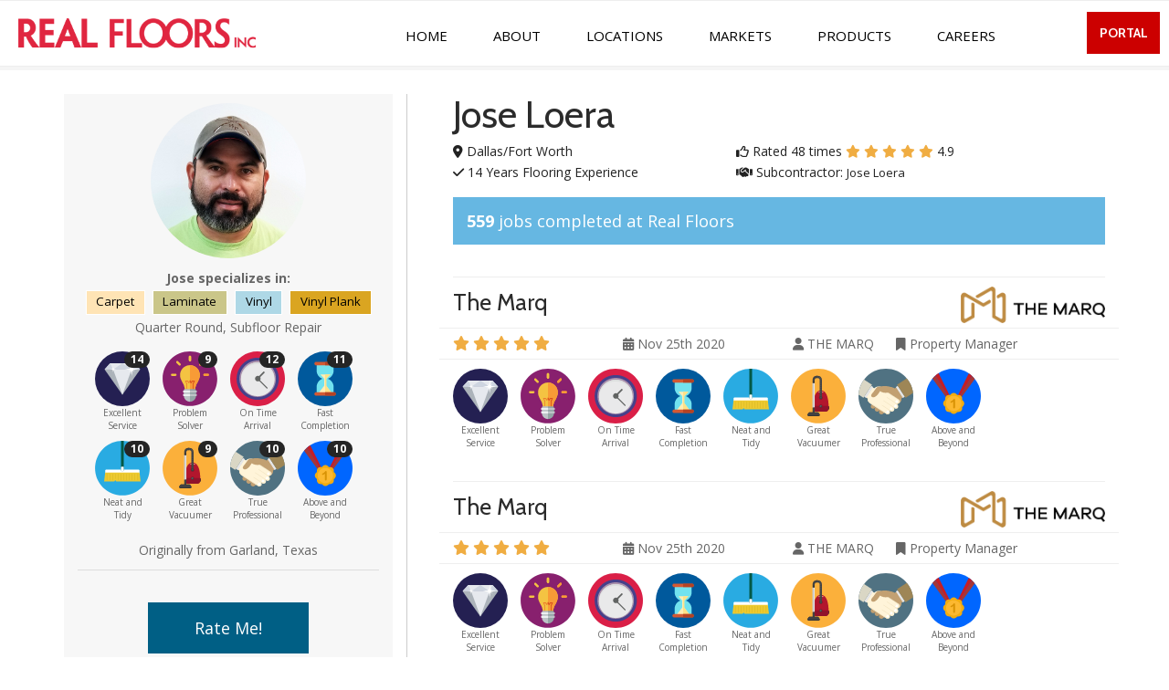

--- FILE ---
content_type: text/html; charset=UTF-8
request_url: https://www.realfloors.net/installer.s/jose-loera
body_size: 90691
content:



<!DOCTYPE html>
<html>
  <head>
    

  <!-- Global site tag (gtag.js) - Google Analytics -->
  <script async src="https://www.googletagmanager.com/gtag/js?id=UA-17105509-1"></script>
  <script>
    window.dataLayer = window.dataLayer || [];
    function gtag(){dataLayer.push(arguments);}
    gtag('js', new Date());
    gtag('config', 'UA-17105509-1');
  </script>
  <!-- endof Global site tag (gtag.js) - Google Analytics -->

<meta charset="utf-8">
<meta name="viewport" content="width=device-width, initial-scale=1">
<meta name="keywords" content="carpet, carpet installation, carpet multifamily installation, vinyl, vinyl installation, vinyl multifamily installation, turning carpet" />
<meta name="description" content="" />
<meta name="Author" content="Real Floors" />
<meta http-equiv="X-UA-Compatible" content="IE=edge" />
<!-- mobile settings -->
<meta name="viewport" content="width=device-width, maximum-scale=1, initial-scale=1, user-scalable=0" />

<title>Real Floors - Installer</title>


  <script type="text/javascript">
  function doDetectViewport() {
    var w = Math.max(document.documentElement.clientWidth, window.innerWidth || 0); var u = window.location.href;
    var isMobile = false; if (u.includes('https://www.realfloors.net/m/')) { isMobile = true; }
    if (!isMobile && w < 768) { u=u.replace('https://www.realfloors.net', 'https://www.realfloors.net/m'); window.location.replace(u); }
    else if (isMobile && w >= 768) { u=u.replace('https://www.realfloors.net/m', 'https://www.realfloors.net'); window.location.replace(u); }
  }

  doDetectViewport();
  window.addEventListener('resize', function(){doDetectViewport()}, true);
</script>


<!-- Favicon -->
<link rel="shortcut icon" href="https://www.realfloors.net/rf_favicon.ico" />
<link href="https://www.realfloors.net/rf_apple-touch-icon.png" rel="apple-touch-icon">
<!-- WEB FONTS -->
<link href="https://fonts.googleapis.com/css?family=Open+Sans:300,400,700,800&amp;subset=latin,latin-ext,cyrillic,cyrillic-ext" rel="stylesheet" type="text/css" />
<link href="https://fonts.googleapis.com/css?family=Cabin:300,400,700&amp;subset=latin,latin-ext" rel="stylesheet" type="text/css" />
<!-- CORE CSS -->
<link href="https://www.realfloors.net/assets/plugins/bootstrap/css/bootstrap.min.css" rel="stylesheet" type="text/css" />
<link href="https://www.realfloors.net/assets/css/sky-forms.css" rel="stylesheet" type="text/css" />
<link href="https://www.realfloors.net/assets/css/weather-icons.min.css" rel="stylesheet" type="text/css" />
<link href="https://www.realfloors.net/assets/css/line-icons.css" rel="stylesheet" type="text/css" />
<link href="https://www.realfloors.net/assets/plugins/owl-carousel/owl.pack.css" rel="stylesheet" type="text/css" />
<link href="https://www.realfloors.net/assets/plugins/magnific-popup/magnific-popup.css" rel="stylesheet" type="text/css" />
<link href="https://www.realfloors.net/assets/css/animate.css" rel="stylesheet" type="text/css" />
<link href="https://www.realfloors.net/assets/css/flexslider.css" rel="stylesheet" type="text/css" />
<!-- REVOLUTION SLIDER -->
<link href="https://www.realfloors.net/assets/css/revolution-slider.css" rel="stylesheet" type="text/css" />
<link href="https://www.realfloors.net/assets/css/layerslider.css" rel="stylesheet" type="text/css" />
<!-- THEME CSS -->
<link href="https://www.realfloors.net/assets/css/essentials.css?v=2" rel="stylesheet" type="text/css" />
<link href="https://www.realfloors.net/assets/css/layout.css?v=4" rel="stylesheet" type="text/css" />
<link href="https://www.realfloors.net/assets/css/header-default.css?v=4" rel="stylesheet" type="text/css" />
<link href="https://www.realfloors.net/assets/css/footer-default.css" rel="stylesheet" type="text/css" />

  <link href="https://www.realfloors.net/assets/css/color_scheme/blue.css" rel="stylesheet" type="text/css" id="color_scheme" />

<link rel="stylesheet" href="https://www.realfloors.net/assets/css/carpeturn.css?v=45">

  <link rel="stylesheet" href="https://www.realfloors.net/assets/css/rf_red.css?v=4">

<!-- Morenizr -->
<script type="text/javascript" src="https://www.realfloors.net/assets/plugins/modernizr.min.js"></script>
<!--[if lte IE 8]>
  <script src="https://www.realfloors.net/assets/plugins/respond.js"></script>
<![endif]-->
<script src="https://kit.fontawesome.com/c63c1ea03c.js" crossorigin="anonymous"></script>
  </head>
  <body>
    <!-- Rate Modal -->


<div aria-hidden="true" aria-labelledby="rateModalLabel" class="modal fade" id="rateModal" role="dialog" tabindex="-1">
  <div class="modal-dialog" style="width: 800px">
    <div class="modal-content">
      <div class="modal-header">
      <button aria-hidden="true" class="close" data-dismiss="modal" type="button" style="margin-top: 10px">x</button>
        <h3 class="modal-title">
          <span id="inst_mug"><img src="https://www.realfloors.net/img/staff/500/jose-loera.jpg" style="max-width:60px;border-radius:50%"></span>
          Rate <span class="inst_fname">Jose</span>!
        </h3>
      </div>
      <div class="modal-body">
        <form action="https://www.realfloors.net/ajax/rate.s" method="POST" id="rate-form">
          <input type="hidden" id="tag" name="tag" value="jose-loera">
          <input type="hidden" id="inv_num" name="inv_num" value="">
          
            <input type="hidden" id="nouser" name="nouser" value="1">
            <div class="row">
              <div class="col-md-6">
                <div class="form-group">
                  <div for="email" class="col-sm-12 control-label">
                    Email
                    <i class="text-danger fa fa-asterisk"></i>
                  </div>
                  <div class="col-sm-12">
                    <input type="text" class="form-control" id="email" name="email">
                  </div>
                </div>
              </div>
              <div class="col-md-6">
                <div class="form-group">
                  <div for="name" class="col-sm-12 control-label">
                    Your Name
                    <i class="text-danger fa fa-asterisk"></i>
                  </div>
                  <div class="col-sm-12">
                    <input ype="text" class="form-control" id="name" name="name">
                  </div>
                </div>
              </div>
            </div>
            <div class="row">
              <div class="col-md-6">
                <div class="form-group">
                  <div for="role" class="col-sm-12 control-label">
                    Role at Property
                    <i class="text-danger fa fa-asterisk"></i>
                  </div>
                  <div class="col-sm-12">
                    <select name="role" id="role" class="form-control">
                      <option value="">Select Role...</option>
                      
                        <option value="Property Manager">Property Manager</option>
                      
                        <option value="Maintenance Supervisor">Maintenance Supervisor</option>
                      
                        <option value="Assistant Manager">Assistant Manager</option>
                      
                        <option value="Maintenance Tech">Maintenance Tech</option>
                      
                        <option value="Accountant">Accountant</option>
                      
                        <option value="Leasing">Leasing</option>
                      
                        <option value="Owner">Owner</option>
                      
                        <option value="President">President</option>
                      
                        <option value="Project Coordinator">Project Coordinator</option>
                      
                        <option value="Rehab Manager">Rehab Manager</option>
                      
                        <option value="Regional Manager">Regional Manager</option>
                      
                        <option value="Regional Maintenance">Regional Maintenance</option>
                      
                        <option value="Resident">Resident</option>
                      
                        <option value="Vice President">Vice President</option>
                      
                    </select>
                  </div>
                </div>
              </div>
            </div>
          

          <!-- Rating Stars -->
          <div style="text-align: center">
            <h3 id="rating-star-label" style="margin-bottom:0; color: #8ab933; font-weight: bold">&nbsp;</h3>
            <div id="rating-star-container" style="text-align: center; color: #ffd700; padding: 10px">
              <span style="margin: 0 3px" class="fa fa-star-o fa-5x rating-star" id="rating-star-1" data-num="1" data-label="Terrible"></span>
              <span style="margin: 0 3px" class="fa fa-star-o fa-5x rating-star" id="rating-star-2" data-num="2" data-label="Bad"></span>
              <span style="margin: 0 3px" class="fa fa-star-o fa-5x rating-star" id="rating-star-3" data-num="3" data-label="Average"></span>
              <span style="margin: 0 3px" class="fa fa-star-o fa-5x rating-star" id="rating-star-4" data-num="4" data-label="Good"></span>
              <span style="margin: 0 3px" class="fa fa-star-o fa-5x rating-star" id="rating-star-5" data-num="5" data-label="Excellent"></span>
            </div>
          </div>

          <!-- Rating Badges -->
          <div style="text-align: center; display: none" id="rating-badges-container">
            <p style="font-weight: bold; margin: 10px 0">Add more praise</p>
            
              <div style="display: inline-block; text-align: center; margin: 0 3px; vertical-align: top">
                <img src="https://media.realfloors.net/live/img/rating-badges/award-service.svg" class="rating-badge rating-badge-off" data-value="service">
                <p style="margin: 5px 0 0 0; font-size: 10px; white-space: nowrap; line-height: 1.4">Excellent<br/>Service</p>
              </div>
            
              <div style="display: inline-block; text-align: center; margin: 0 3px; vertical-align: top">
                <img src="https://media.realfloors.net/live/img/rating-badges/reward-solver.svg" class="rating-badge rating-badge-off" data-value="solver">
                <p style="margin: 5px 0 0 0; font-size: 10px; white-space: nowrap; line-height: 1.4">Problem<br/>Solver</p>
              </div>
            
              <div style="display: inline-block; text-align: center; margin: 0 3px; vertical-align: top">
                <img src="https://media.realfloors.net/live/img/rating-badges/reward-fast.svg" class="rating-badge rating-badge-off" data-value="arrival">
                <p style="margin: 5px 0 0 0; font-size: 10px; white-space: nowrap; line-height: 1.4">On Time<br/>Arrival</p>
              </div>
            
              <div style="display: inline-block; text-align: center; margin: 0 3px; vertical-align: top">
                <img src="https://media.realfloors.net/live/img/rating-badges/award-fastwork.svg" class="rating-badge rating-badge-off" data-value="fastwork">
                <p style="margin: 5px 0 0 0; font-size: 10px; white-space: nowrap; line-height: 1.4">Fast<br/>Completion</p>
              </div>
            
              <div style="display: inline-block; text-align: center; margin: 0 3px; vertical-align: top">
                <img src="https://media.realfloors.net/live/img/rating-badges/reward-neat.svg" class="rating-badge rating-badge-off" data-value="neat">
                <p style="margin: 5px 0 0 0; font-size: 10px; white-space: nowrap; line-height: 1.4">Neat and<br/>Tidy</p>
              </div>
            
              <div style="display: inline-block; text-align: center; margin: 0 3px; vertical-align: top">
                <img src="https://media.realfloors.net/live/img/rating-badges/reward-vacuum2.svg" class="rating-badge rating-badge-off" data-value="vacuum">
                <p style="margin: 5px 0 0 0; font-size: 10px; white-space: nowrap; line-height: 1.4">Great<br/>Vacuumer</p>
              </div>
            
              <div style="display: inline-block; text-align: center; margin: 0 3px; vertical-align: top">
                <img src="https://media.realfloors.net/live/img/rating-badges/reward-pro.svg" class="rating-badge rating-badge-off" data-value="pro">
                <p style="margin: 5px 0 0 0; font-size: 10px; white-space: nowrap; line-height: 1.4">True<br/>Professional</p>
              </div>
            
              <div style="display: inline-block; text-align: center; margin: 0 3px; vertical-align: top">
                <img src="https://media.realfloors.net/live/img/rating-badges/reward-above.svg" class="rating-badge rating-badge-off" data-value="above">
                <p style="margin: 5px 0 0 0; font-size: 10px; white-space: nowrap; line-height: 1.4">Above and<br/>Beyond</p>
              </div>
            
          </div>

          <!-- Rating Problems -->
          <div style="text-align: center; display: none" id="rating-problems-container">
            <p style="font-weight: bold; margin: 10px 0">What went wrong?</p>
            
              <button type="button" class="btn btn-default rating-problem" data-value="appearance" style="margin: 5px 10px">
                Appearance
              </button>
              
            
              <button type="button" class="btn btn-default rating-problem" data-value="attitude" style="margin: 5px 10px">
                Attitude
              </button>
              
            
              <button type="button" class="btn btn-default rating-problem" data-value="cleanliness" style="margin: 5px 10px">
                Cleanliness
              </button>
              
            
              <button type="button" class="btn btn-default rating-problem" data-value="cleanup" style="margin: 5px 10px">
                Clean-up
              </button>
              <br/>
            
              <button type="button" class="btn btn-default rating-problem" data-value="timing" style="margin: 5px 10px">
                Timing
              </button>
              
            
              <button type="button" class="btn btn-default rating-problem" data-value="vacuuming" style="margin: 5px 10px">
                Vacuuming
              </button>
              
            
              <button type="button" class="btn btn-default rating-problem" data-value="wall_damage" style="margin: 5px 10px">
                Wall Damage
              </button>
              
            
              <button type="button" class="btn btn-default rating-problem" data-value="workmanship" style="margin: 5px 10px">
                Workmanship
              </button>
              
            
          </div>

          <div class="form-group" style="margin-top: 20px">
            <div for="msg_about" class="col-sm-12 control-label">
              Message about my performance
            </div>
            <div class="col-sm-12">
              <textarea rows="3" class="form-control" id="msg_about" name="msg_about"></textarea>
            </div>
          </div>
          <div class="text-center text-danger alert" id="rate-modal-error" style="display:none">
          </div>
        </form>
        <div id="rate-thankyou" class="content" style="display: none">
          <div class="col-md-5">
            <img src="https://media.realfloors.net/live/img/fuzzy-thankwht.png" style="max-height:300px;">
          </div>
          <div class="col-md-7">
            <h4 style="font-weight: bold">Thank you for rating our work!</h4>
            <p>We know your time is valuable and truly appreciate your feedback to help us improve the quality of your Real Floors jobs.</p>
            <p style="margin-bottom: 0">Thank you again,</p>
            <p>Your Customer Care Team</p>
	    <p><a style="font-weight:bold; href="https://www.realfloors.net/installer.s/jose-loera" id="inst-link">Learn more about <span id="inst-fullname">Jose Loera</span></a></p>

          </div>
        </div>
        <div class="clearfix"></div>
      </div>
      <div class="modal-footer">
        <button class="btn btn-primary" type="button" id="rate-submit-btn">
          Share Feedback
          <i class="fa fa-arrow-right"></i>
        </button>
      </div>
    </div>
  </div>
</div>
    

    <!-- TOPNAV -->
    <div id="header" class="sticky">
      
<header id="topNav" class="translucent sticky">
  <div class="container-fluid">

    <a class="logo" href="https://www.realfloors.com">
      <img src="https://media.realfloors.net/live/img/logo-real-floors-horizontal.svg" style="margin-top:15px;" alt="Real Floors" class="img-responsive"/>
    </a>

    <div class="navbar-collapse nav-main-collapse collapse">
      <nav class="nav-main">
        <ul id="topMain" class="nav nav-pills nav-main">
          
          <li>
            <a style="padding-top:30px;" href="https://www.realfloors.com">HOME</a>
          </li>
          <li>
            <a style="padding-top:30px;" href="https://realfloors.com/about-us/">ABOUT</a>
          </li>
          <li>
            <a style="padding-top:30px;" href="https://realfloors.com/locations/">LOCATIONS</a>
          </li>
          <li>
            <a style="padding-top:30px;" href="https://realfloors.com/markets/">MARKETS</a>
          </li>
          <li>
            <a style="padding-top:30px;" href="https://realfloors.com/products/">PRODUCTS</a>
          </li>
          <li>
            <a style="padding-top:30px;" href="https://realfloors.com/careers/">CAREERS</a>
          </li>
        </ul>
      </nav>
    </div>
    <!-- /Top Nav -->

    <a href="https://www.realfloors.net/portal.s" class="btn btn-signup" style="position: absolute; right: 10px; top: 12px; width: 80px; background-color: #c00; border-color: #c00;font-family:Cabin; font-weight: 1000;">PORTAL</a>

  </div>
</header>
    </div>
    <!-- /TOPNAV -->

    <section style="padding-top: 30px">
      <div class="container">
        <div class="row">
          <div class="col-md-4">
            <div class="hidden-md hidden-lg">
              <h1 style="margin: 0; text-align: center;">
                Jose Loera
              </h1>

              <div class="row" style="margin-top: 7px; color: #222;">
                
                  <div class="col-sm-5 text-center">
                    <i class="fa fa-map-marker"></i> 
                    Dallas/Fort Worth
                  </div>
                
                
                  <div class="col-sm-7 text-center">
                    <span>
                      <i class="fa fa-thumbs-o-up"></i> 
                      Rated 48 times
                    </span>
                    
                      <span class="fa fa-star" style="color: #f0ad42"></span>
                    
                      <span class="fa fa-star" style="color: #f0ad42"></span>
                    
                      <span class="fa fa-star" style="color: #f0ad42"></span>
                    
                      <span class="fa fa-star" style="color: #f0ad42"></span>
                    
                      <span class="fa fa-star" style="color: #f0ad42"></span>
                    
                    <span>4.9</span>
                  </div>
                
              </div>

              <div class="row" style="margin-bottom: 15px; color: #222;">
                
                  <div class="col-sm-5 text-center">
                    <span>
                      <i class="fa fa-check"></i>
                      14 Years Flooring Experience
                    </span>
                  </div>
                
                <div class="col-sm-7 text-center">
                  <span>
                    <i class="fa fa-handshake"></i> 
                    Subcontractor: <span style="white-space: nowrap">Jose Loera</span>
                  </span>
                </div>
              </div>

              
                <div class="row">
                  <div class="col-xs-12">
                    <div class="installer-jobs-completed">
                      <p>
                        <b>559</b> 
                        jobs completed at Real Floors
                      </p>
                    </div>
                  </div>
                </div>
              
            </div>

            <div class="installer-info-sidebar" id="installer-info">
              <img alt="Jose Loera" src="https://www.realfloors.net/img/staff/500/jose-loera.jpg" style="max-width: 170px; border-radius: 50%; margin-bottom: 10px;">

              

              
                <div style="margin-bottom: 15px;">
                  <div>
                    <b>Jose specializes in:</b>
                  </div>
                  
                    <div class="label" style="background-color:#FFE4B5;color: #000;border:1px solid #fff;font-size: 95%; margin: 2px">
                      Carpet
                    </div>
                  
                    <div class="label" style="background-color:#CAC689;color: #000;border:1px solid #fff;font-size: 95%; margin: 2px">
                      Laminate
                    </div>
                  
                    <div class="label" style="background-color:#AED8E6;color: #000;border:1px solid #fff;font-size: 95%; margin: 2px">
                      Vinyl
                    </div>
                  
                    <div class="label" style="background-color:#DAA521;color: #000;border:1px solid #fff;font-size: 95%; margin: 2px">
                      Vinyl Plank
                    </div>
                  
                  <div style="display: inline-block">
                    Quarter Round, Subfloor Repair
                  </div>
                </div>
              

              
                <div style="margin-bottom: 10px">
                  
                    
                    <div style="display: inline-block; margin: 0 10px 10px 0; vertical-align: top; position: relative">
                      <span class="badge" style="position: absolute; top: 0; right: 0">14</span>
                      <img src="https://media.realfloors.net/live/img/rating-badges/award-service.svg" style="height: 60px">
                      <div style="text-align: center; font-size: 10px; line-height: 1.4">Excellent<br/>Service</div>
                    </div>
                  
                    
                    <div style="display: inline-block; margin: 0 10px 10px 0; vertical-align: top; position: relative">
                      <span class="badge" style="position: absolute; top: 0; right: 0">9</span>
                      <img src="https://media.realfloors.net/live/img/rating-badges/reward-solver.svg" style="height: 60px">
                      <div style="text-align: center; font-size: 10px; line-height: 1.4">Problem<br/>Solver</div>
                    </div>
                  
                    
                    <div style="display: inline-block; margin: 0 10px 10px 0; vertical-align: top; position: relative">
                      <span class="badge" style="position: absolute; top: 0; right: 0">12</span>
                      <img src="https://media.realfloors.net/live/img/rating-badges/reward-fast.svg" style="height: 60px">
                      <div style="text-align: center; font-size: 10px; line-height: 1.4">On Time<br/>Arrival</div>
                    </div>
                  
                    
                    <div style="display: inline-block; margin: 0 10px 10px 0; vertical-align: top; position: relative">
                      <span class="badge" style="position: absolute; top: 0; right: 0">11</span>
                      <img src="https://media.realfloors.net/live/img/rating-badges/award-fastwork.svg" style="height: 60px">
                      <div style="text-align: center; font-size: 10px; line-height: 1.4">Fast<br/>Completion</div>
                    </div>
                  
                    
                    <div style="display: inline-block; margin: 0 10px 10px 0; vertical-align: top; position: relative">
                      <span class="badge" style="position: absolute; top: 0; right: 0">10</span>
                      <img src="https://media.realfloors.net/live/img/rating-badges/reward-neat.svg" style="height: 60px">
                      <div style="text-align: center; font-size: 10px; line-height: 1.4">Neat and<br/>Tidy</div>
                    </div>
                  
                    
                    <div style="display: inline-block; margin: 0 10px 10px 0; vertical-align: top; position: relative">
                      <span class="badge" style="position: absolute; top: 0; right: 0">9</span>
                      <img src="https://media.realfloors.net/live/img/rating-badges/reward-vacuum2.svg" style="height: 60px">
                      <div style="text-align: center; font-size: 10px; line-height: 1.4">Great<br/>Vacuumer</div>
                    </div>
                  
                    
                    <div style="display: inline-block; margin: 0 10px 10px 0; vertical-align: top; position: relative">
                      <span class="badge" style="position: absolute; top: 0; right: 0">10</span>
                      <img src="https://media.realfloors.net/live/img/rating-badges/reward-pro.svg" style="height: 60px">
                      <div style="text-align: center; font-size: 10px; line-height: 1.4">True<br/>Professional</div>
                    </div>
                  
                    
                    <div style="display: inline-block; margin: 0 10px 10px 0; vertical-align: top; position: relative">
                      <span class="badge" style="position: absolute; top: 0; right: 0">10</span>
                      <img src="https://media.realfloors.net/live/img/rating-badges/reward-above.svg" style="height: 60px">
                      <div style="text-align: center; font-size: 10px; line-height: 1.4">Above and<br/>Beyond</div>
                    </div>
                  
                </div>
              

              
                <div style="margin-bottom: 10px">
                  Originally from Garland, Texas
                </div>
              
              
             <p style="text-align: left; border-top: 1px solid #ddd; padding-top: 15px;" id="installer_bio">
                 <!--If you're ever in Garland's historic downtown, head straight to Intrinsic for BBQ. When not busy installing you can find me relaxing on vacation.-->
              </p>

              <a class='btn btn-primary btn-lg' style="padding: 15px 50px !important; border-color: #005F85; background-color: #005F85;" data-toggle='modal' href='#rateModal'>Rate Me!</a>
              
            </div>
          </div>
          <div class="col-md-8 installer-info-content">
            <div class="hidden-xs hidden-sm">
              <h1>
                Jose Loera
              </h1>
              <div class="row" style="margin-top: 7px; color: #222;">
                
                  <div class="col-sm-5">
                    <i class="fa fa-map-marker"></i> 
                    Dallas/Fort Worth
                  </div>
                
                
                  <div class="col-sm-7">
                    <span>
                      <i class="fa fa-thumbs-o-up"></i> 
                      Rated 48 times
                    </span>
                    
                      <span class="fa fa-star" style="color: #f0ad42"></span>
                    
                      <span class="fa fa-star" style="color: #f0ad42"></span>
                    
                      <span class="fa fa-star" style="color: #f0ad42"></span>
                    
                      <span class="fa fa-star" style="color: #f0ad42"></span>
                    
                      <span class="fa fa-star" style="color: #f0ad42"></span>
                    
                    <span>4.9</span>
                  </div>
                
              </div>

              <div class="row" style="margin-bottom: 15px; color: #222;">
                
                  <div class="col-sm-5">
                    <span>
                      <i class="fa fa-check"></i>
                      14 Years Flooring Experience
                    </span>
                  </div>
                
                <div class="col-sm-7">
                  <span>
                    <i class="fa fa-handshake"></i> 
                    Subcontractor: <span style="font-size:13px;white-space: nowrap">Jose Loera</span>
                  </span>
                </div>
              </div>

              
                <div class="row">
                  <div class="col-xs-12">
                    <div class="installer-jobs-completed">
                      <p>
                        <b>559</b> 
                        jobs completed at Real Floors
                      </p>
                    </div>
                  </div>
                </div>
              
            </div>
            
            
              
                

<div style="border-top: 1px solid #eee; padding-top:10px; margin: 35px 0 0 0">
  <div class="row" style="border-bottom: 1px solid #eee; padding-bottom: 5px">
    <div class="col-sm-8">
      <h3 style="margin:5px 0 0 0">
        
          The Marq
        
      </h3>
    </div>
    <div class="col-sm-4" style="text-align: right">
      
        <img src="https://www.realfloors.net/img/property-logos/logo-the-marq.png" style="max-width: 200px; max-height: 40px"/>
      
    </div>
  </div>
  <div class="row" style="border-bottom: 1px solid #eee; padding: 5px 0; margin-bottom: 10px">
    <div class="col-sm-3">
      
        <span class="fa fa-star" style="color: #f0ad42; font-size: 16px;"></span>
      
        <span class="fa fa-star" style="color: #f0ad42; font-size: 16px;"></span>
      
        <span class="fa fa-star" style="color: #f0ad42; font-size: 16px;"></span>
      
        <span class="fa fa-star" style="color: #f0ad42; font-size: 16px;"></span>
      
        <span class="fa fa-star" style="color: #f0ad42; font-size: 16px;"></span>
      
    </div>
    <div class="col-sm-3">
      <span class='fa fa-calendar'></span>
      <span class='convert-date'>
        2020-11-25
      </span>
    </div>
    <div class="col-sm-6">
      <span class='fa fa-user'></span>
      
        THE MARQ
      
              
      
        <i class='fa fa-bookmark' style="margin-left: 20px"></i>
        Property Manager          
      
    </div>
  </div>
  
  
  
    
      
      <div style="display: inline-block; margin-right: 10px; vertical-align: top">
        <img src="https://media.realfloors.net/live/img/rating-badges/award-service.svg" style="height: 60px">
        <div style="text-align: center; font-size: 10px; line-height: 1.4">Excellent<br/>Service</div>
      </div>
    
      
      <div style="display: inline-block; margin-right: 10px; vertical-align: top">
        <img src="https://media.realfloors.net/live/img/rating-badges/reward-solver.svg" style="height: 60px">
        <div style="text-align: center; font-size: 10px; line-height: 1.4">Problem<br/>Solver</div>
      </div>
    
      
      <div style="display: inline-block; margin-right: 10px; vertical-align: top">
        <img src="https://media.realfloors.net/live/img/rating-badges/reward-fast.svg" style="height: 60px">
        <div style="text-align: center; font-size: 10px; line-height: 1.4">On Time<br/>Arrival</div>
      </div>
    
      
      <div style="display: inline-block; margin-right: 10px; vertical-align: top">
        <img src="https://media.realfloors.net/live/img/rating-badges/award-fastwork.svg" style="height: 60px">
        <div style="text-align: center; font-size: 10px; line-height: 1.4">Fast<br/>Completion</div>
      </div>
    
      
      <div style="display: inline-block; margin-right: 10px; vertical-align: top">
        <img src="https://media.realfloors.net/live/img/rating-badges/reward-neat.svg" style="height: 60px">
        <div style="text-align: center; font-size: 10px; line-height: 1.4">Neat and<br/>Tidy</div>
      </div>
    
      
      <div style="display: inline-block; margin-right: 10px; vertical-align: top">
        <img src="https://media.realfloors.net/live/img/rating-badges/reward-vacuum2.svg" style="height: 60px">
        <div style="text-align: center; font-size: 10px; line-height: 1.4">Great<br/>Vacuumer</div>
      </div>
    
      
      <div style="display: inline-block; margin-right: 10px; vertical-align: top">
        <img src="https://media.realfloors.net/live/img/rating-badges/reward-pro.svg" style="height: 60px">
        <div style="text-align: center; font-size: 10px; line-height: 1.4">True<br/>Professional</div>
      </div>
    
      
      <div style="display: inline-block; margin-right: 10px; vertical-align: top">
        <img src="https://media.realfloors.net/live/img/rating-badges/reward-above.svg" style="height: 60px">
        <div style="text-align: center; font-size: 10px; line-height: 1.4">Above and<br/>Beyond</div>
      </div>
    
  
  
  
</div>
              
                

<div style="border-top: 1px solid #eee; padding-top:10px; margin: 35px 0 0 0">
  <div class="row" style="border-bottom: 1px solid #eee; padding-bottom: 5px">
    <div class="col-sm-8">
      <h3 style="margin:5px 0 0 0">
        
          The Marq
        
      </h3>
    </div>
    <div class="col-sm-4" style="text-align: right">
      
        <img src="https://www.realfloors.net/img/property-logos/logo-the-marq.png" style="max-width: 200px; max-height: 40px"/>
      
    </div>
  </div>
  <div class="row" style="border-bottom: 1px solid #eee; padding: 5px 0; margin-bottom: 10px">
    <div class="col-sm-3">
      
        <span class="fa fa-star" style="color: #f0ad42; font-size: 16px;"></span>
      
        <span class="fa fa-star" style="color: #f0ad42; font-size: 16px;"></span>
      
        <span class="fa fa-star" style="color: #f0ad42; font-size: 16px;"></span>
      
        <span class="fa fa-star" style="color: #f0ad42; font-size: 16px;"></span>
      
        <span class="fa fa-star" style="color: #f0ad42; font-size: 16px;"></span>
      
    </div>
    <div class="col-sm-3">
      <span class='fa fa-calendar'></span>
      <span class='convert-date'>
        2020-11-25
      </span>
    </div>
    <div class="col-sm-6">
      <span class='fa fa-user'></span>
      
        THE MARQ
      
              
      
        <i class='fa fa-bookmark' style="margin-left: 20px"></i>
        Property Manager          
      
    </div>
  </div>
  
  
  
    
      
      <div style="display: inline-block; margin-right: 10px; vertical-align: top">
        <img src="https://media.realfloors.net/live/img/rating-badges/award-service.svg" style="height: 60px">
        <div style="text-align: center; font-size: 10px; line-height: 1.4">Excellent<br/>Service</div>
      </div>
    
      
      <div style="display: inline-block; margin-right: 10px; vertical-align: top">
        <img src="https://media.realfloors.net/live/img/rating-badges/reward-solver.svg" style="height: 60px">
        <div style="text-align: center; font-size: 10px; line-height: 1.4">Problem<br/>Solver</div>
      </div>
    
      
      <div style="display: inline-block; margin-right: 10px; vertical-align: top">
        <img src="https://media.realfloors.net/live/img/rating-badges/reward-fast.svg" style="height: 60px">
        <div style="text-align: center; font-size: 10px; line-height: 1.4">On Time<br/>Arrival</div>
      </div>
    
      
      <div style="display: inline-block; margin-right: 10px; vertical-align: top">
        <img src="https://media.realfloors.net/live/img/rating-badges/award-fastwork.svg" style="height: 60px">
        <div style="text-align: center; font-size: 10px; line-height: 1.4">Fast<br/>Completion</div>
      </div>
    
      
      <div style="display: inline-block; margin-right: 10px; vertical-align: top">
        <img src="https://media.realfloors.net/live/img/rating-badges/reward-neat.svg" style="height: 60px">
        <div style="text-align: center; font-size: 10px; line-height: 1.4">Neat and<br/>Tidy</div>
      </div>
    
      
      <div style="display: inline-block; margin-right: 10px; vertical-align: top">
        <img src="https://media.realfloors.net/live/img/rating-badges/reward-vacuum2.svg" style="height: 60px">
        <div style="text-align: center; font-size: 10px; line-height: 1.4">Great<br/>Vacuumer</div>
      </div>
    
      
      <div style="display: inline-block; margin-right: 10px; vertical-align: top">
        <img src="https://media.realfloors.net/live/img/rating-badges/reward-pro.svg" style="height: 60px">
        <div style="text-align: center; font-size: 10px; line-height: 1.4">True<br/>Professional</div>
      </div>
    
      
      <div style="display: inline-block; margin-right: 10px; vertical-align: top">
        <img src="https://media.realfloors.net/live/img/rating-badges/reward-above.svg" style="height: 60px">
        <div style="text-align: center; font-size: 10px; line-height: 1.4">Above and<br/>Beyond</div>
      </div>
    
  
  
  
</div>
              
                

<div style="border-top: 1px solid #eee; padding-top:10px; margin: 35px 0 0 0">
  <div class="row" style="border-bottom: 1px solid #eee; padding-bottom: 5px">
    <div class="col-sm-8">
      <h3 style="margin:5px 0 0 0">
        
          Crestwood Place 
        
      </h3>
    </div>
    <div class="col-sm-4" style="text-align: right">
      
        <img src="https://www.realfloors.net/img/property-logos/crestwood-place-logo.png" style="max-width: 200px; max-height: 40px"/>
      
    </div>
  </div>
  <div class="row" style="border-bottom: 1px solid #eee; padding: 5px 0; margin-bottom: 10px">
    <div class="col-sm-3">
      
        <span class="fa fa-star" style="color: #f0ad42; font-size: 16px;"></span>
      
        <span class="fa fa-star" style="color: #f0ad42; font-size: 16px;"></span>
      
        <span class="fa fa-star" style="color: #f0ad42; font-size: 16px;"></span>
      
        <span class="fa fa-star" style="color: #f0ad42; font-size: 16px;"></span>
      
        <span class="fa fa-star" style="color: #f0ad42; font-size: 16px;"></span>
      
    </div>
    <div class="col-sm-3">
      <span class='fa fa-calendar'></span>
      <span class='convert-date'>
        2020-11-18
      </span>
    </div>
    <div class="col-sm-6">
      <span class='fa fa-user'></span>
      
        Crestwood Place 
      
              
      
        <i class='fa fa-bookmark' style="margin-left: 20px"></i>
        Property Manager          
      
    </div>
  </div>
  
  
  
  
  
</div>
              
                

<div style="border-top: 1px solid #eee; padding-top:10px; margin: 35px 0 0 0">
  <div class="row" style="border-bottom: 1px solid #eee; padding-bottom: 5px">
    <div class="col-sm-8">
      <h3 style="margin:5px 0 0 0">
        
          The Marq
        
      </h3>
    </div>
    <div class="col-sm-4" style="text-align: right">
      
        <img src="https://www.realfloors.net/img/property-logos/logo-the-marq.png" style="max-width: 200px; max-height: 40px"/>
      
    </div>
  </div>
  <div class="row" style="border-bottom: 1px solid #eee; padding: 5px 0; margin-bottom: 10px">
    <div class="col-sm-3">
      
        <span class="fa fa-star" style="color: #f0ad42; font-size: 16px;"></span>
      
        <span class="fa fa-star" style="color: #f0ad42; font-size: 16px;"></span>
      
        <span class="fa fa-star" style="color: #f0ad42; font-size: 16px;"></span>
      
        <span class="fa fa-star" style="color: #f0ad42; font-size: 16px;"></span>
      
        <span class="fa fa-star" style="color: #f0ad42; font-size: 16px;"></span>
      
    </div>
    <div class="col-sm-3">
      <span class='fa fa-calendar'></span>
      <span class='convert-date'>
        2020-09-17
      </span>
    </div>
    <div class="col-sm-6">
      <span class='fa fa-user'></span>
      
        THE MARQ
      
              
      
        <i class='fa fa-bookmark' style="margin-left: 20px"></i>
        Property Manager          
      
    </div>
  </div>
  
  
  
    
      
      <div style="display: inline-block; margin-right: 10px; vertical-align: top">
        <img src="https://media.realfloors.net/live/img/rating-badges/award-service.svg" style="height: 60px">
        <div style="text-align: center; font-size: 10px; line-height: 1.4">Excellent<br/>Service</div>
      </div>
    
      
      <div style="display: inline-block; margin-right: 10px; vertical-align: top">
        <img src="https://media.realfloors.net/live/img/rating-badges/reward-solver.svg" style="height: 60px">
        <div style="text-align: center; font-size: 10px; line-height: 1.4">Problem<br/>Solver</div>
      </div>
    
      
      <div style="display: inline-block; margin-right: 10px; vertical-align: top">
        <img src="https://media.realfloors.net/live/img/rating-badges/reward-fast.svg" style="height: 60px">
        <div style="text-align: center; font-size: 10px; line-height: 1.4">On Time<br/>Arrival</div>
      </div>
    
      
      <div style="display: inline-block; margin-right: 10px; vertical-align: top">
        <img src="https://media.realfloors.net/live/img/rating-badges/award-fastwork.svg" style="height: 60px">
        <div style="text-align: center; font-size: 10px; line-height: 1.4">Fast<br/>Completion</div>
      </div>
    
      
      <div style="display: inline-block; margin-right: 10px; vertical-align: top">
        <img src="https://media.realfloors.net/live/img/rating-badges/reward-neat.svg" style="height: 60px">
        <div style="text-align: center; font-size: 10px; line-height: 1.4">Neat and<br/>Tidy</div>
      </div>
    
      
      <div style="display: inline-block; margin-right: 10px; vertical-align: top">
        <img src="https://media.realfloors.net/live/img/rating-badges/reward-vacuum2.svg" style="height: 60px">
        <div style="text-align: center; font-size: 10px; line-height: 1.4">Great<br/>Vacuumer</div>
      </div>
    
      
      <div style="display: inline-block; margin-right: 10px; vertical-align: top">
        <img src="https://media.realfloors.net/live/img/rating-badges/reward-pro.svg" style="height: 60px">
        <div style="text-align: center; font-size: 10px; line-height: 1.4">True<br/>Professional</div>
      </div>
    
      
      <div style="display: inline-block; margin-right: 10px; vertical-align: top">
        <img src="https://media.realfloors.net/live/img/rating-badges/reward-above.svg" style="height: 60px">
        <div style="text-align: center; font-size: 10px; line-height: 1.4">Above and<br/>Beyond</div>
      </div>
    
  
  
  
</div>
              
                

<div style="border-top: 1px solid #eee; padding-top:10px; margin: 35px 0 0 0">
  <div class="row" style="border-bottom: 1px solid #eee; padding-bottom: 5px">
    <div class="col-sm-8">
      <h3 style="margin:5px 0 0 0">
        
          The Marq
        
      </h3>
    </div>
    <div class="col-sm-4" style="text-align: right">
      
        <img src="https://www.realfloors.net/img/property-logos/logo-the-marq.png" style="max-width: 200px; max-height: 40px"/>
      
    </div>
  </div>
  <div class="row" style="border-bottom: 1px solid #eee; padding: 5px 0; margin-bottom: 10px">
    <div class="col-sm-3">
      
        <span class="fa fa-star" style="color: #f0ad42; font-size: 16px;"></span>
      
        <span class="fa fa-star" style="color: #f0ad42; font-size: 16px;"></span>
      
        <span class="fa fa-star" style="color: #f0ad42; font-size: 16px;"></span>
      
        <span class="fa fa-star" style="color: #f0ad42; font-size: 16px;"></span>
      
        <span class="fa fa-star" style="color: #f0ad42; font-size: 16px;"></span>
      
    </div>
    <div class="col-sm-3">
      <span class='fa fa-calendar'></span>
      <span class='convert-date'>
        2020-09-17
      </span>
    </div>
    <div class="col-sm-6">
      <span class='fa fa-user'></span>
      
        THE MARQ
      
              
      
        <i class='fa fa-bookmark' style="margin-left: 20px"></i>
        Property Manager          
      
    </div>
  </div>
  
  
  
    
      
      <div style="display: inline-block; margin-right: 10px; vertical-align: top">
        <img src="https://media.realfloors.net/live/img/rating-badges/award-service.svg" style="height: 60px">
        <div style="text-align: center; font-size: 10px; line-height: 1.4">Excellent<br/>Service</div>
      </div>
    
      
      <div style="display: inline-block; margin-right: 10px; vertical-align: top">
        <img src="https://media.realfloors.net/live/img/rating-badges/reward-solver.svg" style="height: 60px">
        <div style="text-align: center; font-size: 10px; line-height: 1.4">Problem<br/>Solver</div>
      </div>
    
      
      <div style="display: inline-block; margin-right: 10px; vertical-align: top">
        <img src="https://media.realfloors.net/live/img/rating-badges/reward-fast.svg" style="height: 60px">
        <div style="text-align: center; font-size: 10px; line-height: 1.4">On Time<br/>Arrival</div>
      </div>
    
      
      <div style="display: inline-block; margin-right: 10px; vertical-align: top">
        <img src="https://media.realfloors.net/live/img/rating-badges/award-fastwork.svg" style="height: 60px">
        <div style="text-align: center; font-size: 10px; line-height: 1.4">Fast<br/>Completion</div>
      </div>
    
      
      <div style="display: inline-block; margin-right: 10px; vertical-align: top">
        <img src="https://media.realfloors.net/live/img/rating-badges/reward-neat.svg" style="height: 60px">
        <div style="text-align: center; font-size: 10px; line-height: 1.4">Neat and<br/>Tidy</div>
      </div>
    
      
      <div style="display: inline-block; margin-right: 10px; vertical-align: top">
        <img src="https://media.realfloors.net/live/img/rating-badges/reward-vacuum2.svg" style="height: 60px">
        <div style="text-align: center; font-size: 10px; line-height: 1.4">Great<br/>Vacuumer</div>
      </div>
    
      
      <div style="display: inline-block; margin-right: 10px; vertical-align: top">
        <img src="https://media.realfloors.net/live/img/rating-badges/reward-pro.svg" style="height: 60px">
        <div style="text-align: center; font-size: 10px; line-height: 1.4">True<br/>Professional</div>
      </div>
    
      
      <div style="display: inline-block; margin-right: 10px; vertical-align: top">
        <img src="https://media.realfloors.net/live/img/rating-badges/reward-above.svg" style="height: 60px">
        <div style="text-align: center; font-size: 10px; line-height: 1.4">Above and<br/>Beyond</div>
      </div>
    
  
  
  
</div>
              
                

<div style="border-top: 1px solid #eee; padding-top:10px; margin: 35px 0 0 0">
  <div class="row" style="border-bottom: 1px solid #eee; padding-bottom: 5px">
    <div class="col-sm-8">
      <h3 style="margin:5px 0 0 0">
        
          The Villas at Wylie
        
      </h3>
    </div>
    <div class="col-sm-4" style="text-align: right">
      
        <img src="https://www.realfloors.net/img/property-logos/the-villas-at-wylie-logo1.png" style="max-width: 200px; max-height: 40px"/>
      
    </div>
  </div>
  <div class="row" style="border-bottom: 1px solid #eee; padding: 5px 0; margin-bottom: 10px">
    <div class="col-sm-3">
      
        <span class="fa fa-star" style="color: #f0ad42; font-size: 16px;"></span>
      
        <span class="fa fa-star" style="color: #f0ad42; font-size: 16px;"></span>
      
        <span class="fa fa-star" style="color: #f0ad42; font-size: 16px;"></span>
      
        <span class="fa fa-star" style="color: #f0ad42; font-size: 16px;"></span>
      
        <span class="fa fa-star" style="color: #f0ad42; font-size: 16px;"></span>
      
    </div>
    <div class="col-sm-3">
      <span class='fa fa-calendar'></span>
      <span class='convert-date'>
        2020-08-29
      </span>
    </div>
    <div class="col-sm-6">
      <span class='fa fa-user'></span>
      
        The Villas at Wylie
      
              
      
        <i class='fa fa-bookmark' style="margin-left: 20px"></i>
        Property Manager          
      
    </div>
  </div>
  
  
  
  
  
</div>
              
                

<div style="border-top: 1px solid #eee; padding-top:10px; margin: 35px 0 0 0">
  <div class="row" style="border-bottom: 1px solid #eee; padding-bottom: 5px">
    <div class="col-sm-8">
      <h3 style="margin:5px 0 0 0">
        
          The Marq
        
      </h3>
    </div>
    <div class="col-sm-4" style="text-align: right">
      
        <img src="https://www.realfloors.net/img/property-logos/logo-the-marq.png" style="max-width: 200px; max-height: 40px"/>
      
    </div>
  </div>
  <div class="row" style="border-bottom: 1px solid #eee; padding: 5px 0; margin-bottom: 10px">
    <div class="col-sm-3">
      
        <span class="fa fa-star" style="color: #f0ad42; font-size: 16px;"></span>
      
        <span class="fa fa-star" style="color: #f0ad42; font-size: 16px;"></span>
      
        <span class="fa fa-star" style="color: #f0ad42; font-size: 16px;"></span>
      
        <span class="fa fa-star" style="color: #f0ad42; font-size: 16px;"></span>
      
        <span class="fa fa-star" style="color: #f0ad42; font-size: 16px;"></span>
      
    </div>
    <div class="col-sm-3">
      <span class='fa fa-calendar'></span>
      <span class='convert-date'>
        2020-07-08
      </span>
    </div>
    <div class="col-sm-6">
      <span class='fa fa-user'></span>
      
        THE MARQ
      
              
      
        <i class='fa fa-bookmark' style="margin-left: 20px"></i>
        Property Manager          
      
    </div>
  </div>
  
  
  
    
      
      <div style="display: inline-block; margin-right: 10px; vertical-align: top">
        <img src="https://media.realfloors.net/live/img/rating-badges/award-service.svg" style="height: 60px">
        <div style="text-align: center; font-size: 10px; line-height: 1.4">Excellent<br/>Service</div>
      </div>
    
      
      <div style="display: inline-block; margin-right: 10px; vertical-align: top">
        <img src="https://media.realfloors.net/live/img/rating-badges/reward-solver.svg" style="height: 60px">
        <div style="text-align: center; font-size: 10px; line-height: 1.4">Problem<br/>Solver</div>
      </div>
    
      
      <div style="display: inline-block; margin-right: 10px; vertical-align: top">
        <img src="https://media.realfloors.net/live/img/rating-badges/reward-fast.svg" style="height: 60px">
        <div style="text-align: center; font-size: 10px; line-height: 1.4">On Time<br/>Arrival</div>
      </div>
    
      
      <div style="display: inline-block; margin-right: 10px; vertical-align: top">
        <img src="https://media.realfloors.net/live/img/rating-badges/award-fastwork.svg" style="height: 60px">
        <div style="text-align: center; font-size: 10px; line-height: 1.4">Fast<br/>Completion</div>
      </div>
    
      
      <div style="display: inline-block; margin-right: 10px; vertical-align: top">
        <img src="https://media.realfloors.net/live/img/rating-badges/reward-neat.svg" style="height: 60px">
        <div style="text-align: center; font-size: 10px; line-height: 1.4">Neat and<br/>Tidy</div>
      </div>
    
      
      <div style="display: inline-block; margin-right: 10px; vertical-align: top">
        <img src="https://media.realfloors.net/live/img/rating-badges/reward-vacuum2.svg" style="height: 60px">
        <div style="text-align: center; font-size: 10px; line-height: 1.4">Great<br/>Vacuumer</div>
      </div>
    
      
      <div style="display: inline-block; margin-right: 10px; vertical-align: top">
        <img src="https://media.realfloors.net/live/img/rating-badges/reward-pro.svg" style="height: 60px">
        <div style="text-align: center; font-size: 10px; line-height: 1.4">True<br/>Professional</div>
      </div>
    
      
      <div style="display: inline-block; margin-right: 10px; vertical-align: top">
        <img src="https://media.realfloors.net/live/img/rating-badges/reward-above.svg" style="height: 60px">
        <div style="text-align: center; font-size: 10px; line-height: 1.4">Above and<br/>Beyond</div>
      </div>
    
  
  
  
</div>
              
                

<div style="border-top: 1px solid #eee; padding-top:10px; margin: 35px 0 0 0">
  <div class="row" style="border-bottom: 1px solid #eee; padding-bottom: 5px">
    <div class="col-sm-8">
      <h3 style="margin:5px 0 0 0">
        
          The Marq
        
      </h3>
    </div>
    <div class="col-sm-4" style="text-align: right">
      
        <img src="https://www.realfloors.net/img/property-logos/logo-the-marq.png" style="max-width: 200px; max-height: 40px"/>
      
    </div>
  </div>
  <div class="row" style="border-bottom: 1px solid #eee; padding: 5px 0; margin-bottom: 10px">
    <div class="col-sm-3">
      
        <span class="fa fa-star" style="color: #f0ad42; font-size: 16px;"></span>
      
        <span class="fa fa-star" style="color: #f0ad42; font-size: 16px;"></span>
      
        <span class="fa fa-star" style="color: #f0ad42; font-size: 16px;"></span>
      
        <span class="fa fa-star" style="color: #f0ad42; font-size: 16px;"></span>
      
        <span class="fa fa-star" style="color: #f0ad42; font-size: 16px;"></span>
      
    </div>
    <div class="col-sm-3">
      <span class='fa fa-calendar'></span>
      <span class='convert-date'>
        2020-06-25
      </span>
    </div>
    <div class="col-sm-6">
      <span class='fa fa-user'></span>
      
        THE MARQ
      
              
      
        <i class='fa fa-bookmark' style="margin-left: 20px"></i>
        Property Manager          
      
    </div>
  </div>
  
  
  
    
      
      <div style="display: inline-block; margin-right: 10px; vertical-align: top">
        <img src="https://media.realfloors.net/live/img/rating-badges/award-service.svg" style="height: 60px">
        <div style="text-align: center; font-size: 10px; line-height: 1.4">Excellent<br/>Service</div>
      </div>
    
      
      <div style="display: inline-block; margin-right: 10px; vertical-align: top">
        <img src="https://media.realfloors.net/live/img/rating-badges/reward-solver.svg" style="height: 60px">
        <div style="text-align: center; font-size: 10px; line-height: 1.4">Problem<br/>Solver</div>
      </div>
    
      
      <div style="display: inline-block; margin-right: 10px; vertical-align: top">
        <img src="https://media.realfloors.net/live/img/rating-badges/reward-fast.svg" style="height: 60px">
        <div style="text-align: center; font-size: 10px; line-height: 1.4">On Time<br/>Arrival</div>
      </div>
    
      
      <div style="display: inline-block; margin-right: 10px; vertical-align: top">
        <img src="https://media.realfloors.net/live/img/rating-badges/award-fastwork.svg" style="height: 60px">
        <div style="text-align: center; font-size: 10px; line-height: 1.4">Fast<br/>Completion</div>
      </div>
    
      
      <div style="display: inline-block; margin-right: 10px; vertical-align: top">
        <img src="https://media.realfloors.net/live/img/rating-badges/reward-neat.svg" style="height: 60px">
        <div style="text-align: center; font-size: 10px; line-height: 1.4">Neat and<br/>Tidy</div>
      </div>
    
      
      <div style="display: inline-block; margin-right: 10px; vertical-align: top">
        <img src="https://media.realfloors.net/live/img/rating-badges/reward-vacuum2.svg" style="height: 60px">
        <div style="text-align: center; font-size: 10px; line-height: 1.4">Great<br/>Vacuumer</div>
      </div>
    
      
      <div style="display: inline-block; margin-right: 10px; vertical-align: top">
        <img src="https://media.realfloors.net/live/img/rating-badges/reward-pro.svg" style="height: 60px">
        <div style="text-align: center; font-size: 10px; line-height: 1.4">True<br/>Professional</div>
      </div>
    
      
      <div style="display: inline-block; margin-right: 10px; vertical-align: top">
        <img src="https://media.realfloors.net/live/img/rating-badges/reward-above.svg" style="height: 60px">
        <div style="text-align: center; font-size: 10px; line-height: 1.4">Above and<br/>Beyond</div>
      </div>
    
  
  
  
</div>
              
                

<div style="border-top: 1px solid #eee; padding-top:10px; margin: 35px 0 0 0">
  <div class="row" style="border-bottom: 1px solid #eee; padding-bottom: 5px">
    <div class="col-sm-8">
      <h3 style="margin:5px 0 0 0">
        
          Summerwood
        
      </h3>
    </div>
    <div class="col-sm-4" style="text-align: right">
      
        <img src="https://www.realfloors.net/img/property-logos/summerwood-logo.png" style="max-width: 200px; max-height: 40px"/>
      
    </div>
  </div>
  <div class="row" style="border-bottom: 1px solid #eee; padding: 5px 0; margin-bottom: 10px">
    <div class="col-sm-3">
      
        <span class="fa fa-star" style="color: #f0ad42; font-size: 16px;"></span>
      
        <span class="fa fa-star" style="color: #f0ad42; font-size: 16px;"></span>
      
        <span class="fa fa-star" style="color: #f0ad42; font-size: 16px;"></span>
      
    </div>
    <div class="col-sm-3">
      <span class='fa fa-calendar'></span>
      <span class='convert-date'>
        2020-02-14
      </span>
    </div>
    <div class="col-sm-6">
      <span class='fa fa-user'></span>
      
        Amy Kimbrell
      
              
      
        <i class='fa fa-bookmark' style="margin-left: 20px"></i>
        Property Manager          
      
    </div>
  </div>
  
  
    <p style="color: #222;">
      <span style="font-size: 20px; margin-right: 3px; font-style: italic;">"</span>
      The work completed by Carpeturn is normally great but they did not vacuum behind and left the units a mess.

      <span style="font-size: 20px; margin-left: 0px; font-style: italic;">"</span>
    </p>
  
  
  
    <b>What went wrong?</b>
    Vacuuming, Clean-up
  
  
    <p><i>Thank you for sharing your important feedback Amy! Jose informed us that the belt on his vacuum broke yesterday and he was unable to complete his normal vacuuming. We reiterated to him to always make us aware of jobsite issues so we can keep you updated. He replaced the belt and will also keep spares on his truck in the future. We sincerely apologize for negatively impacting your turn.</i></p>
  
</div>
              
                

<div style="border-top: 1px solid #eee; padding-top:10px; margin: 35px 0 0 0">
  <div class="row" style="border-bottom: 1px solid #eee; padding-bottom: 5px">
    <div class="col-sm-8">
      <h3 style="margin:5px 0 0 0">
        
          Summerwood
        
      </h3>
    </div>
    <div class="col-sm-4" style="text-align: right">
      
        <img src="https://www.realfloors.net/img/property-logos/summerwood-logo.png" style="max-width: 200px; max-height: 40px"/>
      
    </div>
  </div>
  <div class="row" style="border-bottom: 1px solid #eee; padding: 5px 0; margin-bottom: 10px">
    <div class="col-sm-3">
      
        <span class="fa fa-star" style="color: #f0ad42; font-size: 16px;"></span>
      
        <span class="fa fa-star" style="color: #f0ad42; font-size: 16px;"></span>
      
        <span class="fa fa-star" style="color: #f0ad42; font-size: 16px;"></span>
      
    </div>
    <div class="col-sm-3">
      <span class='fa fa-calendar'></span>
      <span class='convert-date'>
        2020-02-14
      </span>
    </div>
    <div class="col-sm-6">
      <span class='fa fa-user'></span>
      
        Amy Kimbrell
      
              
      
        <i class='fa fa-bookmark' style="margin-left: 20px"></i>
        Property Manager          
      
    </div>
  </div>
  
  
    <p style="color: #222;">
      <span style="font-size: 20px; margin-right: 3px; font-style: italic;">"</span>
      The work completed by Carpeturn is normally great but they did not vacuum behind and left the units a mess.

      <span style="font-size: 20px; margin-left: 0px; font-style: italic;">"</span>
    </p>
  
  
  
    <b>What went wrong?</b>
    Vacuuming, Clean-up
  
  
    <p><i>Thank you for sharing your important feedback Amy! Jose informed us that the belt on his vacuum broke yesterday and he was unable to complete his normal vacuuming as a result. We reiterated to him to always make us aware of issues on the jobsite so we can keep you updated. He replaced the belt and will also keep spares on his truck in the future. We sincerely apologize for negatively impacting your turn.</i></p>
  
</div>
              
                

<div style="border-top: 1px solid #eee; padding-top:10px; margin: 35px 0 0 0">
  <div class="row" style="border-bottom: 1px solid #eee; padding-bottom: 5px">
    <div class="col-sm-8">
      <h3 style="margin:5px 0 0 0">
        
          The Marq
        
      </h3>
    </div>
    <div class="col-sm-4" style="text-align: right">
      
        <img src="https://www.realfloors.net/img/property-logos/logo-the-marq.png" style="max-width: 200px; max-height: 40px"/>
      
    </div>
  </div>
  <div class="row" style="border-bottom: 1px solid #eee; padding: 5px 0; margin-bottom: 10px">
    <div class="col-sm-3">
      
        <span class="fa fa-star" style="color: #f0ad42; font-size: 16px;"></span>
      
        <span class="fa fa-star" style="color: #f0ad42; font-size: 16px;"></span>
      
        <span class="fa fa-star" style="color: #f0ad42; font-size: 16px;"></span>
      
        <span class="fa fa-star" style="color: #f0ad42; font-size: 16px;"></span>
      
        <span class="fa fa-star" style="color: #f0ad42; font-size: 16px;"></span>
      
    </div>
    <div class="col-sm-3">
      <span class='fa fa-calendar'></span>
      <span class='convert-date'>
        2019-10-16
      </span>
    </div>
    <div class="col-sm-6">
      <span class='fa fa-user'></span>
      
        THE MARQ
      
              
      
        <i class='fa fa-bookmark' style="margin-left: 20px"></i>
        Property Manager          
      
    </div>
  </div>
  
  
  
    
      
      <div style="display: inline-block; margin-right: 10px; vertical-align: top">
        <img src="https://media.realfloors.net/live/img/rating-badges/award-service.svg" style="height: 60px">
        <div style="text-align: center; font-size: 10px; line-height: 1.4">Excellent<br/>Service</div>
      </div>
    
      
      <div style="display: inline-block; margin-right: 10px; vertical-align: top">
        <img src="https://media.realfloors.net/live/img/rating-badges/reward-solver.svg" style="height: 60px">
        <div style="text-align: center; font-size: 10px; line-height: 1.4">Problem<br/>Solver</div>
      </div>
    
      
      <div style="display: inline-block; margin-right: 10px; vertical-align: top">
        <img src="https://media.realfloors.net/live/img/rating-badges/reward-fast.svg" style="height: 60px">
        <div style="text-align: center; font-size: 10px; line-height: 1.4">On Time<br/>Arrival</div>
      </div>
    
      
      <div style="display: inline-block; margin-right: 10px; vertical-align: top">
        <img src="https://media.realfloors.net/live/img/rating-badges/award-fastwork.svg" style="height: 60px">
        <div style="text-align: center; font-size: 10px; line-height: 1.4">Fast<br/>Completion</div>
      </div>
    
      
      <div style="display: inline-block; margin-right: 10px; vertical-align: top">
        <img src="https://media.realfloors.net/live/img/rating-badges/reward-neat.svg" style="height: 60px">
        <div style="text-align: center; font-size: 10px; line-height: 1.4">Neat and<br/>Tidy</div>
      </div>
    
      
      <div style="display: inline-block; margin-right: 10px; vertical-align: top">
        <img src="https://media.realfloors.net/live/img/rating-badges/reward-vacuum2.svg" style="height: 60px">
        <div style="text-align: center; font-size: 10px; line-height: 1.4">Great<br/>Vacuumer</div>
      </div>
    
      
      <div style="display: inline-block; margin-right: 10px; vertical-align: top">
        <img src="https://media.realfloors.net/live/img/rating-badges/reward-pro.svg" style="height: 60px">
        <div style="text-align: center; font-size: 10px; line-height: 1.4">True<br/>Professional</div>
      </div>
    
      
      <div style="display: inline-block; margin-right: 10px; vertical-align: top">
        <img src="https://media.realfloors.net/live/img/rating-badges/reward-above.svg" style="height: 60px">
        <div style="text-align: center; font-size: 10px; line-height: 1.4">Above and<br/>Beyond</div>
      </div>
    
  
  
  
</div>
              
                

<div style="border-top: 1px solid #eee; padding-top:10px; margin: 35px 0 0 0">
  <div class="row" style="border-bottom: 1px solid #eee; padding-bottom: 5px">
    <div class="col-sm-8">
      <h3 style="margin:5px 0 0 0">
        
          The Marq
        
      </h3>
    </div>
    <div class="col-sm-4" style="text-align: right">
      
        <img src="https://www.realfloors.net/img/property-logos/logo-the-marq.png" style="max-width: 200px; max-height: 40px"/>
      
    </div>
  </div>
  <div class="row" style="border-bottom: 1px solid #eee; padding: 5px 0; margin-bottom: 10px">
    <div class="col-sm-3">
      
        <span class="fa fa-star" style="color: #f0ad42; font-size: 16px;"></span>
      
        <span class="fa fa-star" style="color: #f0ad42; font-size: 16px;"></span>
      
        <span class="fa fa-star" style="color: #f0ad42; font-size: 16px;"></span>
      
        <span class="fa fa-star" style="color: #f0ad42; font-size: 16px;"></span>
      
        <span class="fa fa-star" style="color: #f0ad42; font-size: 16px;"></span>
      
    </div>
    <div class="col-sm-3">
      <span class='fa fa-calendar'></span>
      <span class='convert-date'>
        2019-10-16
      </span>
    </div>
    <div class="col-sm-6">
      <span class='fa fa-user'></span>
      
        THE MARQ
      
              
      
        <i class='fa fa-bookmark' style="margin-left: 20px"></i>
        Property Manager          
      
    </div>
  </div>
  
  
  
    
      
      <div style="display: inline-block; margin-right: 10px; vertical-align: top">
        <img src="https://media.realfloors.net/live/img/rating-badges/award-service.svg" style="height: 60px">
        <div style="text-align: center; font-size: 10px; line-height: 1.4">Excellent<br/>Service</div>
      </div>
    
      
      <div style="display: inline-block; margin-right: 10px; vertical-align: top">
        <img src="https://media.realfloors.net/live/img/rating-badges/reward-solver.svg" style="height: 60px">
        <div style="text-align: center; font-size: 10px; line-height: 1.4">Problem<br/>Solver</div>
      </div>
    
      
      <div style="display: inline-block; margin-right: 10px; vertical-align: top">
        <img src="https://media.realfloors.net/live/img/rating-badges/reward-fast.svg" style="height: 60px">
        <div style="text-align: center; font-size: 10px; line-height: 1.4">On Time<br/>Arrival</div>
      </div>
    
      
      <div style="display: inline-block; margin-right: 10px; vertical-align: top">
        <img src="https://media.realfloors.net/live/img/rating-badges/award-fastwork.svg" style="height: 60px">
        <div style="text-align: center; font-size: 10px; line-height: 1.4">Fast<br/>Completion</div>
      </div>
    
      
      <div style="display: inline-block; margin-right: 10px; vertical-align: top">
        <img src="https://media.realfloors.net/live/img/rating-badges/reward-neat.svg" style="height: 60px">
        <div style="text-align: center; font-size: 10px; line-height: 1.4">Neat and<br/>Tidy</div>
      </div>
    
      
      <div style="display: inline-block; margin-right: 10px; vertical-align: top">
        <img src="https://media.realfloors.net/live/img/rating-badges/reward-vacuum2.svg" style="height: 60px">
        <div style="text-align: center; font-size: 10px; line-height: 1.4">Great<br/>Vacuumer</div>
      </div>
    
      
      <div style="display: inline-block; margin-right: 10px; vertical-align: top">
        <img src="https://media.realfloors.net/live/img/rating-badges/reward-pro.svg" style="height: 60px">
        <div style="text-align: center; font-size: 10px; line-height: 1.4">True<br/>Professional</div>
      </div>
    
      
      <div style="display: inline-block; margin-right: 10px; vertical-align: top">
        <img src="https://media.realfloors.net/live/img/rating-badges/reward-above.svg" style="height: 60px">
        <div style="text-align: center; font-size: 10px; line-height: 1.4">Above and<br/>Beyond</div>
      </div>
    
  
  
  
</div>
              
                

<div style="border-top: 1px solid #eee; padding-top:10px; margin: 35px 0 0 0">
  <div class="row" style="border-bottom: 1px solid #eee; padding-bottom: 5px">
    <div class="col-sm-8">
      <h3 style="margin:5px 0 0 0">
        
          Oxford Park
        
      </h3>
    </div>
    <div class="col-sm-4" style="text-align: right">
      
        <img src="https://www.realfloors.net/img/property-logos/oxford-park-logo.png" style="max-width: 200px; max-height: 40px"/>
      
    </div>
  </div>
  <div class="row" style="border-bottom: 1px solid #eee; padding: 5px 0; margin-bottom: 10px">
    <div class="col-sm-3">
      
        <span class="fa fa-star" style="color: #f0ad42; font-size: 16px;"></span>
      
        <span class="fa fa-star" style="color: #f0ad42; font-size: 16px;"></span>
      
        <span class="fa fa-star" style="color: #f0ad42; font-size: 16px;"></span>
      
    </div>
    <div class="col-sm-3">
      <span class='fa fa-calendar'></span>
      <span class='convert-date'>
        2019-08-30
      </span>
    </div>
    <div class="col-sm-6">
      <span class='fa fa-user'></span>
      
        Monica Morales
      
              
      
        <i class='fa fa-bookmark' style="margin-left: 20px"></i>
        Property Manager          
      
    </div>
  </div>
  
  
  
  
    <b>What went wrong?</b>
    Vacuuming, Cleanliness
  
  
    <p><i>Hi Monica and thank you very much for your rating of Jose! It turns out he had not completed his final clean up when asked to return the key and leave at 6pm. Jose apologizes for not being able to vacuum the unit and complete his final walk. Thank you again for sharing this important feedback!</i></p>
  
</div>
              
                

<div style="border-top: 1px solid #eee; padding-top:10px; margin: 35px 0 0 0">
  <div class="row" style="border-bottom: 1px solid #eee; padding-bottom: 5px">
    <div class="col-sm-8">
      <h3 style="margin:5px 0 0 0">
        
          Oxford Park
        
      </h3>
    </div>
    <div class="col-sm-4" style="text-align: right">
      
        <img src="https://www.realfloors.net/img/property-logos/oxford-park-logo.png" style="max-width: 200px; max-height: 40px"/>
      
    </div>
  </div>
  <div class="row" style="border-bottom: 1px solid #eee; padding: 5px 0; margin-bottom: 10px">
    <div class="col-sm-3">
      
        <span class="fa fa-star" style="color: #f0ad42; font-size: 16px;"></span>
      
        <span class="fa fa-star" style="color: #f0ad42; font-size: 16px;"></span>
      
        <span class="fa fa-star" style="color: #f0ad42; font-size: 16px;"></span>
      
        <span class="fa fa-star" style="color: #f0ad42; font-size: 16px;"></span>
      
        <span class="fa fa-star" style="color: #f0ad42; font-size: 16px;"></span>
      
    </div>
    <div class="col-sm-3">
      <span class='fa fa-calendar'></span>
      <span class='convert-date'>
        2019-08-29
      </span>
    </div>
    <div class="col-sm-6">
      <span class='fa fa-user'></span>
      
        Monica Morales
      
              
      
        <i class='fa fa-bookmark' style="margin-left: 20px"></i>
        Property Manager          
      
    </div>
  </div>
  
  
  
  
  
</div>
              
                

<div style="border-top: 1px solid #eee; padding-top:10px; margin: 35px 0 0 0">
  <div class="row" style="border-bottom: 1px solid #eee; padding-bottom: 5px">
    <div class="col-sm-8">
      <h3 style="margin:5px 0 0 0">
        
          Oxford Park
        
      </h3>
    </div>
    <div class="col-sm-4" style="text-align: right">
      
        <img src="https://www.realfloors.net/img/property-logos/oxford-park-logo.png" style="max-width: 200px; max-height: 40px"/>
      
    </div>
  </div>
  <div class="row" style="border-bottom: 1px solid #eee; padding: 5px 0; margin-bottom: 10px">
    <div class="col-sm-3">
      
        <span class="fa fa-star" style="color: #f0ad42; font-size: 16px;"></span>
      
        <span class="fa fa-star" style="color: #f0ad42; font-size: 16px;"></span>
      
        <span class="fa fa-star" style="color: #f0ad42; font-size: 16px;"></span>
      
        <span class="fa fa-star" style="color: #f0ad42; font-size: 16px;"></span>
      
        <span class="fa fa-star" style="color: #f0ad42; font-size: 16px;"></span>
      
    </div>
    <div class="col-sm-3">
      <span class='fa fa-calendar'></span>
      <span class='convert-date'>
        2019-08-29
      </span>
    </div>
    <div class="col-sm-6">
      <span class='fa fa-user'></span>
      
        Monica Morales
      
              
      
        <i class='fa fa-bookmark' style="margin-left: 20px"></i>
        Property Manager          
      
    </div>
  </div>
  
  
  
    
      
      <div style="display: inline-block; margin-right: 10px; vertical-align: top">
        <img src="https://media.realfloors.net/live/img/rating-badges/award-service.svg" style="height: 60px">
        <div style="text-align: center; font-size: 10px; line-height: 1.4">Excellent<br/>Service</div>
      </div>
    
      
      
      
      
      
      
      
  
  
  
</div>
              
                

<div style="border-top: 1px solid #eee; padding-top:10px; margin: 35px 0 0 0">
  <div class="row" style="border-bottom: 1px solid #eee; padding-bottom: 5px">
    <div class="col-sm-8">
      <h3 style="margin:5px 0 0 0">
        
          The Flats at Palisades Apartments
        
      </h3>
    </div>
    <div class="col-sm-4" style="text-align: right">
      
        <img src="https://www.realfloors.net/img/property-logos/17541-the-flats-at-palisades-logo-new.png" style="max-width: 200px; max-height: 40px"/>
      
    </div>
  </div>
  <div class="row" style="border-bottom: 1px solid #eee; padding: 5px 0; margin-bottom: 10px">
    <div class="col-sm-3">
      
        <span class="fa fa-star" style="color: #f0ad42; font-size: 16px;"></span>
      
        <span class="fa fa-star" style="color: #f0ad42; font-size: 16px;"></span>
      
        <span class="fa fa-star" style="color: #f0ad42; font-size: 16px;"></span>
      
        <span class="fa fa-star" style="color: #f0ad42; font-size: 16px;"></span>
      
        <span class="fa fa-star" style="color: #f0ad42; font-size: 16px;"></span>
      
    </div>
    <div class="col-sm-3">
      <span class='fa fa-calendar'></span>
      <span class='convert-date'>
        2019-08-07
      </span>
    </div>
    <div class="col-sm-6">
      <span class='fa fa-user'></span>
      
        THE FLATS AT PALISADES APARTMENTS
      
              
      
        <i class='fa fa-bookmark' style="margin-left: 20px"></i>
        Maintenance Supervisor          
      
    </div>
  </div>
  
  
    <p style="color: #222;">
      <span style="font-size: 20px; margin-right: 3px; font-style: italic;">"</span>
      He is very good and on time.
      <span style="font-size: 20px; margin-left: 0px; font-style: italic;">"</span>
    </p>
  
  
    
      
      
      
      <div style="display: inline-block; margin-right: 10px; vertical-align: top">
        <img src="https://media.realfloors.net/live/img/rating-badges/reward-fast.svg" style="height: 60px">
        <div style="text-align: center; font-size: 10px; line-height: 1.4">On Time<br/>Arrival</div>
      </div>
    
      
      
      
      
      
  
  
  
</div>
              
                

<div style="border-top: 1px solid #eee; padding-top:10px; margin: 35px 0 0 0">
  <div class="row" style="border-bottom: 1px solid #eee; padding-bottom: 5px">
    <div class="col-sm-8">
      <h3 style="margin:5px 0 0 0">
        
          Lake Breeze
        
      </h3>
    </div>
    <div class="col-sm-4" style="text-align: right">
      
        <img src="https://www.realfloors.net/img/property-logos/lake-breeze-logo.png" style="max-width: 200px; max-height: 40px"/>
      
    </div>
  </div>
  <div class="row" style="border-bottom: 1px solid #eee; padding: 5px 0; margin-bottom: 10px">
    <div class="col-sm-3">
      
        <span class="fa fa-star" style="color: #f0ad42; font-size: 16px;"></span>
      
        <span class="fa fa-star" style="color: #f0ad42; font-size: 16px;"></span>
      
        <span class="fa fa-star" style="color: #f0ad42; font-size: 16px;"></span>
      
        <span class="fa fa-star" style="color: #f0ad42; font-size: 16px;"></span>
      
        <span class="fa fa-star" style="color: #f0ad42; font-size: 16px;"></span>
      
    </div>
    <div class="col-sm-3">
      <span class='fa fa-calendar'></span>
      <span class='convert-date'>
        2019-08-01
      </span>
    </div>
    <div class="col-sm-6">
      <span class='fa fa-user'></span>
      
        Jose Lopez
      
              
      
        <i class='fa fa-bookmark' style="margin-left: 20px"></i>
        Property Manager          
      
    </div>
  </div>
  
  
  
  
  
</div>
              
                

<div style="border-top: 1px solid #eee; padding-top:10px; margin: 35px 0 0 0">
  <div class="row" style="border-bottom: 1px solid #eee; padding-bottom: 5px">
    <div class="col-sm-8">
      <h3 style="margin:5px 0 0 0">
        
          Lake Breeze
        
      </h3>
    </div>
    <div class="col-sm-4" style="text-align: right">
      
        <img src="https://www.realfloors.net/img/property-logos/lake-breeze-logo.png" style="max-width: 200px; max-height: 40px"/>
      
    </div>
  </div>
  <div class="row" style="border-bottom: 1px solid #eee; padding: 5px 0; margin-bottom: 10px">
    <div class="col-sm-3">
      
        <span class="fa fa-star" style="color: #f0ad42; font-size: 16px;"></span>
      
        <span class="fa fa-star" style="color: #f0ad42; font-size: 16px;"></span>
      
        <span class="fa fa-star" style="color: #f0ad42; font-size: 16px;"></span>
      
        <span class="fa fa-star" style="color: #f0ad42; font-size: 16px;"></span>
      
        <span class="fa fa-star" style="color: #f0ad42; font-size: 16px;"></span>
      
    </div>
    <div class="col-sm-3">
      <span class='fa fa-calendar'></span>
      <span class='convert-date'>
        2019-08-01
      </span>
    </div>
    <div class="col-sm-6">
      <span class='fa fa-user'></span>
      
        Jose Lopez
      
              
      
        <i class='fa fa-bookmark' style="margin-left: 20px"></i>
        Property Manager          
      
    </div>
  </div>
  
  
  
  
  
</div>
              
                

<div style="border-top: 1px solid #eee; padding-top:10px; margin: 35px 0 0 0">
  <div class="row" style="border-bottom: 1px solid #eee; padding-bottom: 5px">
    <div class="col-sm-8">
      <h3 style="margin:5px 0 0 0">
        
          Toscana at Valley Ridge
        
      </h3>
    </div>
    <div class="col-sm-4" style="text-align: right">
      
        <img src="https://www.realfloors.net/img/property-logos/toscana-at-valley-ridge-logo.png" style="max-width: 200px; max-height: 40px"/>
      
    </div>
  </div>
  <div class="row" style="border-bottom: 1px solid #eee; padding: 5px 0; margin-bottom: 10px">
    <div class="col-sm-3">
      
        <span class="fa fa-star" style="color: #f0ad42; font-size: 16px;"></span>
      
        <span class="fa fa-star" style="color: #f0ad42; font-size: 16px;"></span>
      
        <span class="fa fa-star" style="color: #f0ad42; font-size: 16px;"></span>
      
        <span class="fa fa-star" style="color: #f0ad42; font-size: 16px;"></span>
      
        <span class="fa fa-star" style="color: #f0ad42; font-size: 16px;"></span>
      
    </div>
    <div class="col-sm-3">
      <span class='fa fa-calendar'></span>
      <span class='convert-date'>
        2019-07-11
      </span>
    </div>
    <div class="col-sm-6">
      <span class='fa fa-user'></span>
      
        Toscana at Valley Ridge
      
              
      
        <i class='fa fa-bookmark' style="margin-left: 20px"></i>
        Assistant Manager          
      
    </div>
  </div>
  
  
  
  
  
</div>
              
                

<div style="border-top: 1px solid #eee; padding-top:10px; margin: 35px 0 0 0">
  <div class="row" style="border-bottom: 1px solid #eee; padding-bottom: 5px">
    <div class="col-sm-8">
      <h3 style="margin:5px 0 0 0">
        
          Toscana at Valley Ridge
        
      </h3>
    </div>
    <div class="col-sm-4" style="text-align: right">
      
        <img src="https://www.realfloors.net/img/property-logos/toscana-at-valley-ridge-logo.png" style="max-width: 200px; max-height: 40px"/>
      
    </div>
  </div>
  <div class="row" style="border-bottom: 1px solid #eee; padding: 5px 0; margin-bottom: 10px">
    <div class="col-sm-3">
      
        <span class="fa fa-star" style="color: #f0ad42; font-size: 16px;"></span>
      
        <span class="fa fa-star" style="color: #f0ad42; font-size: 16px;"></span>
      
        <span class="fa fa-star" style="color: #f0ad42; font-size: 16px;"></span>
      
        <span class="fa fa-star" style="color: #f0ad42; font-size: 16px;"></span>
      
        <span class="fa fa-star" style="color: #f0ad42; font-size: 16px;"></span>
      
    </div>
    <div class="col-sm-3">
      <span class='fa fa-calendar'></span>
      <span class='convert-date'>
        2019-07-11
      </span>
    </div>
    <div class="col-sm-6">
      <span class='fa fa-user'></span>
      
        Toscana at Valley Ridge
      
              
      
        <i class='fa fa-bookmark' style="margin-left: 20px"></i>
        Assistant Manager          
      
    </div>
  </div>
  
  
  
  
  
</div>
              

              
                <div id="loadable-content">
                  <h2><a href="https://www.realfloors.net/ajax/load-more-reviews-installer.s?installer=U64MS7F2SY&rnum=2">Next page</a></h2>
                </div>
              
            
          </div>
        </div>
      </div>
    </section>

    <input type="hidden" id="base-url-id" value="https://www.realfloors.net">
    <div id="loading-indicator"><span class="fa fa-spinner fa-spin fa-4x"></span></div>

    <!-- CALLOUT -->
    <div class="callout orangeCallout blueTheme_darkBlueCallout">
      
        <a href="https://www.realfloors.net/signup" rel="nofollow" class="calloutBtn">Sign Up Now</a>
      
    </div>
    <!-- /CALLOUT -->

    <!-- CONTACT GIRLS -->
    <div class="callout contact-girls">
      <div class="container">
        <div class="row">
          <div class="col-md-5 contact-girls-content">
            <h2>The Real Floors<br>Customer Experience</h2>
            <p>Our sales team will go an extra mile<br>to ensure the best service for our clients</p>
            <a href="https://www.realfloors.net/contact.s" rel="nofollow" class="btn-home-contact-green">Contact</a>
          </div>
          <div class="col-md-7 contact-girls-pic">
            <img class="img-responsive animate_fade_in" src="https://media.realfloors.net/live/img/content/img_bottom1.jpg" alt="" />
          </div>
        </div>
      </div>
    </div>
    <!-- /CONTACT GIRLS -->

    <footer id="footer">
  <div class="container">
    <div class="row">
      <!-- col #1 -->
      <div class="spaced col-md-3">
        <div class="block text-center mt10">
          <img alt="Fuzzy Real Floors" src="https://media.realfloors.net/live/img/footer-real-floors.png" class="logo logo-footer">
        </div>
        <div class="block text-center">
          <a href="https://www.facebook.com/realfloorsinc" target="_blank" class="social fa fa-facebook" style="margin-left:2px"></a>
          <a href="https://www.linkedin.com/company/real-floors" target="_blank" class="social fa fa-linkedin" style="margin-left:2px"></a>
          <a href="https://www.instagram.com/realfloorsinc/" target="_blank" class="social fa fa-instagram" style="margin-left:2px"></a>
          <a href="https://www.google.com/maps/d/viewer?mid=1xJNiM1xGhcbBvitOK1liHQnAiXqCpTE&ll=33.28361074779155%2C-98.13685565&z=5" target="_blank" class="social fa fa-map-marker" style="margin-left:2px"></a>
          <a href="tel:855-889-6200" class="social fa fa-phone" style="margin-left:2px"></a>
          <a href="mailto:help@realfloors.com" class="social fa fa-envelope" style="margin-left:2px"></a>
          
          
        </div>
      </div>
      <!-- /col #1 -->
      <!-- col #2 -->
      <div class="spaced col-md-9">
          <p class="footer-about-content" style="padding:0 0 0 0;">
            <h4 style="padding:0 0 0 0;margin:0 0 0 0;"><a href="https://www.realfloors.net/about.s">About Us</a></h4>
            A leader in the multifamily flooring industry since 1982, Real Floors has the experience and resources to expertly deliver flooring installation, replacement and repair from 30 locations that serve over 150 US markets nationwide. We strive to build long-term relationships with each client to not only serve each community and its residents but to reach our mutual objectives as partners. Real Floors clients can visit our secure online system 24 hours per day, 7 days per week to schedule installations and repairs, track unit history, create estimates, complete prorate statements, rate installers and more.
          </p>
          <p class="footer-colored-text" style="text-align: center;"><strong>toll-free tel&nbsp;(855) 889-6200&nbsp;&nbsp;|&nbsp;&nbsp;<a href="mailto:help@realfloors.com" tabindex="0">help@realfloors.com</a>&nbsp;&nbsp;|&nbsp;&nbsp;toll-free fax&nbsp;(855) 889-6201</strong></p>
      	  <p style="text-align: center; margin-bottom:12px;">AZ 281539, 281540 CA 751793 NV 0087299, 0087319, 0081466, 0081573</p>
        </p>
        <div class="block text-center">
          <a href="http://www.aagdallas.com/" target="_blank"><img class="img-responsive" src="https://media.realfloors.net/live/logos/logo-footer-aagd.png" alt="Apartment Association of Greater Dallas" style="max-height:40px" /></a>
          <a href="http://www.aanm.org/" target="_blank"><img class="img-responsive" src="https://media.realfloors.net/live/logos/logo-footer-aanm.png" alt="Apartment Association of New Mexico" style="padding-left:20px;max-height:40px" /></a>
          <a href="http://www.aatcnet.org/" target="_blank"><img class="img-responsive" src="https://media.realfloors.net/live/logos/logo-footer-aatc.png" alt="Apartment Association of Tarrant County" style="padding-left:20px;max-height:40px" /></a>
          <a href="http://www.azmultihousing.org" target="_blank"><img class="img-responsive" src="https://media.realfloors.net/live/logos/logo-footer-ama.png" alt="Arizona Multihousing Association" style="padding-left:20px;max-height:40px" /></a>
          <a href="http://www.taa.org/" target="_blank"><img class="img-responsive" src="https://media.realfloors.net/live/logos/logo-footer-taa.png" alt="Texas Apartment Association" style="padding-left:20px;max-height:40px" /></a>
     </div>

     </div>   
      <!-- /col #2 -->
    </div>
  </div>
  <hr />
  <div class="copyright">
    <div class="container text-center fsize12">
      Real Floors &bull; All Rights Reserved &copy; 2024 &nbsp;
      <a href="https://www.realfloors.net/terms.s" class="fsize11">Terms of Service &amp Privacy Policy</a>
    </div>
  </div>
</footer>

    <!-- core libs -->
    <!-- JAVASCRIPT FILES -->
<script src="https://www.realfloors.net/assets/plugins/jquery-3.1.1.min.js"></script>
<script src="https://www.realfloors.net/assets/plugins/bootstrap/js/bootstrap.min.js"></script>
<script src="https://www.realfloors.net/assets/plugins/bootbox.min.js"></script>

<!-- TOOLS-3204 hide “spinning wheel of death” when clients click Back button -->
<script type="text/javascript">
  $(document).ready(function(){
    window.addEventListener( "pageshow", function ( event ) {
      var historyTraversal = event.persisted || 
                             ( typeof window.performance != "undefined" && 
                                  window.performance.navigation.type === 2 );
      if ( historyTraversal ) {
        // Handle page restore. - hide loading indicator if any
        if ($("#loading-indicator").length) {
          $("#loading-indicator").hide();
        }
      }
    });
  });
</script>
    <!-- plugins -->
    <script src="https://www.realfloors.net/assets/plugins/jquery.maskedinput.min.js"></script>
    <script src="https://www.realfloors.net/assets/plugins/moment.min.js"></script>
    <script src="https://www.realfloors.net/assets/plugins/moment-timezone-with-data-2010-2020.min.js"></script>
    <script src="https://www.realfloors.net/assets/plugins/jquery.sticky.js"></script>
    <script src="https://www.realfloors.net/assets/plugins/jquery.jscroll.min.js"></script>
    <!-- widgets -->
    <script src="https://www.realfloors.net/assets/js/widgets/rep-modal.js?v=1"></script>
    <script src="https://www.realfloors.net/assets/js/widgets/login.js"></script>
    <script src="https://www.realfloors.net/assets/js/widgets/rate-modal.js"></script>
    <script src="https://www.realfloors.net/assets/js/scripts.js?v=2"></script>
    <!-- page -->
    <script src="https://www.realfloors.net/assets/js/pages/installer.js?v=3"></script>

  </body>
</html>

--- FILE ---
content_type: text/css
request_url: https://www.realfloors.net/assets/css/flexslider.css
body_size: 6310
content:
/*
 * jQuery FlexSlider v2.2.0
 * http://www.woothemes.com/flexslider/
 *
 * Copyright 2012 WooThemes
 * Free to use under the GPLv2 license.
 * http://www.gnu.org/licenses/gpl-2.0.html
 *
 * Contributing author: Tyler Smith (@mbmufffin)
 *
 * Edited by Dorin Grigoras
 * For use on Epona Template
 */


/* Browser Resets
*********************************/
.flex-container a:active,
.flexslider a:active,
.flex-container a:focus,
.flexslider a:focus  {outline: none;}
.slides,
.flex-control-nav,
.flex-direction-nav {margin: 0; padding: 0; list-style: none;}


/* FlexSlider Necessary Styles
*********************************/
.flexslider {margin: 0; padding: 0; overflow:hidden;}
.flexslider.carousel { background-color:#eee; margin-bottom:60px; clear:both; }
.flexslider .slides > li {display: none; -webkit-backface-visibility: hidden;} /* Hide the slides before the JS is loaded. Avoids image jumping */
.flex-pauseplay span {text-transform: capitalize;}

/* Clearfix for the .slides element */
.slides:after {display: block; clear: both; visibility: hidden; line-height: 0; height: 0;}
html[xmlns] .slides {display: block;}
* html .slides {height: 1%;}

/* No JavaScript Fallback */
/* If you are not using another script, such as Modernizr, make sure you
 * include js that eliminates this class on page load */
.no-js .slides > li:first-child {display: block;}

/* FlexSlider Default Theme
*********************************/
.flexslider { margin: 0; background: #fff; position: relative; }
.flex-viewport { max-height: 2000px; -webkit-transition: all 1s ease; -moz-transition: all 1s ease; -o-transition: all 1s ease; transition: all 1s ease; }
.loading .flex-viewport { max-height: 300px; }
.flexslider.carousel li { margin-right: 4px; }
section .container .flexslider.carousel { border:rgba(255,255,255,0.1) 4px solid; }
.flexslider .slides { 
	zoom: 1; 
	overflow:hidden;
}

.flexslider .slides.height-150,
.flexslider .slides.height-150 li>div,
.flexslider .slides.height-150 .fullbox {
	height:150px;
}
.flexslider .slides.height-200,
.flexslider .slides.height-200 li>div,
.flexslider .slides.height-200 .fullbox {
	height:200px;
}
.flexslider .slides.height-250,
.flexslider .slides.height-250 li>div,
.flexslider .slides.height-250 .fullbox {
	height:250px;
}
.flexslider .slides.height-300,
.flexslider .slides.height-300 li>div,
.flexslider .slides.height-300 .fullbox {
	height:300px;
}
.flexslider .slides.height-350,
.flexslider .slides.height-350 li>div,
.flexslider .slides.height-350 .fullbox {
	height:350px;
}
.flexslider .slides.height-400,
.flexslider .slides.height-400 li>div,
.flexslider .slides.height-400 .fullbox {
	height:400px;
}
.flexslider .slides.height-450,
.flexslider .slides.height-450 li>div,
.flexslider .slides.height-450 .fullbox {
	height:450px;
}
.flexslider .slides.height-500,
.flexslider .slides.height-500 li>div,
.flexslider .slides.height-500 .fullbox {
	height:500px;
}
.flexslider .slides.height-550,
.flexslider .slides.height-550 li>div,
.flexslider .slides.height-550 .fullbox {
	height:550px;
}
.flexslider .slides.height-600,
.flexslider .slides.height-600 li>div,
.flexslider .slides.height-600 .fullbox {
	height:600px;
}

.flexslider .slides .box {
	position:absolute;
	top:0; bottom:0;
	max-width:400px;
	color:#fff;
	padding:40px 20px;
	background:url('../images/caption_bg.png');
	display:table;
}

	.flexslider .slides .box h3 {
		color:#fff;
		margin:0 0 15px 0;
		font-weight:400;
	}
	.flexslider .slides .box.left {
		left:15px;
	}
	.flexslider .slides .box.right {
		right:15px;
	}

.flex-fixed.container .container {
	padding:0;
}

/* Direction Nav */
.flex-direction-nav {*height: 0;}
.flex-direction-nav a  { text-decoration:none; display: block; width: 40px; height: 40px; margin: -20px 0 0; position: absolute; top: 50%; z-index: 10; overflow: hidden; opacity: 0; cursor: pointer; color: rgba(0,0,0,0.8); text-shadow: 1px 1px 0 rgba(255,255,255,0.3); -webkit-transition: all .3s ease; -moz-transition: all .3s ease; transition: all .3s ease; }
.flex-direction-nav .flex-prev { left: -50px; }
.flex-direction-nav .flex-next { right: -50px; text-align: right; }
.flexslider:hover .flex-prev { opacity: 0.7; left: 10px; }
.flexslider:hover .flex-next { opacity: 0.7; right: 10px; }
.flexslider:hover .flex-next:hover, .flexslider:hover .flex-prev:hover { opacity: 1; }
.flex-direction-nav .flex-disabled { opacity: 0!important; filter:alpha(opacity=0); cursor: default; }

/* Pause/Play */
.flex-pauseplay a { display: block; width: 20px; height: 20px; position: absolute; bottom: 5px; left: 10px; opacity: 0.8; z-index: 10; overflow: hidden; cursor: pointer; color: #000; }
.flex-pauseplay a:hover  { opacity: 1; }

/* Control Nav */
.flex-control-nav {width: 100%; position: absolute; bottom: 10px; text-align: center; z-index:100; }
.flexslider.video { overflow:visible; }
.flexslider.video .flex-control-nav { bottom:-30px; }
.flexslider.video .flex-direction-nav .flex-prev { left: 20px; display:none; }
.flexslider.video .flex-direction-nav .flex-next { right: 20px; display:none; text-align: right; }
.flexslider.video:hover .flex-prev { display:block; }
.flexslider.video:hover .flex-next { display:block; }

.flex-control-nav li {margin: 0 6px; display: inline-block; zoom: 1; *display: inline;}
.flex-control-paging li a {width: 11px; height: 11px; display: block; background: #666; background: rgba(0,0,0,0.5); cursor: pointer; text-indent: -9999px; -webkit-border-radius: 20px; -moz-border-radius: 20px; -o-border-radius: 20px; border-radius: 20px; -webkit-box-shadow: inset 0 0 3px rgba(0,0,0,0.3); -moz-box-shadow: inset 0 0 3px rgba(0,0,0,0.3); -o-box-shadow: inset 0 0 3px rgba(0,0,0,0.3); box-shadow: inset 0 0 3px rgba(0,0,0,0.3); }
.flex-control-paging li a:hover { background: #333; background: rgba(0,0,0,0.7); }
.flex-control-paging li a.flex-active { background: #fff; cursor: default; box-shadow:#000 0 0 1px; }

.flex-control-thumbs {margin: 5px 0 0; position: static; overflow: hidden;}
.flex-control-thumbs li {width: 25%; float: left; margin: 0;}
.flex-control-thumbs img {width: 100%; display: block; opacity: .7; cursor: pointer;}
.flex-control-thumbs img:hover {opacity: 1;}
.flex-control-thumbs .flex-active {opacity: 1; cursor: default;}

@media screen and (max-width: 860px) {
  .flex-direction-nav .flex-prev { opacity: 1; left: 10px;}
  .flex-direction-nav .flex-next { opacity: 1; right: 10px;}
}


--- FILE ---
content_type: text/css
request_url: https://www.realfloors.net/assets/css/footer-default.css
body_size: 2513
content:
/** Footer
 **************************************************************** **/
#footer {
	color:#bbb;
	display:block;
	vertical-align:bottom;
	background-color:#2B2B2B;
	border-top:#252525 5px solid;
	z-index:101;
}
#footer.bottom {
	position:absolute;
	left:0; right:0;
	bottom:0;
}
#footer a.copyright {
	color:#777;
	padding:0;
}
#footer .logo {
  margin-top: 6px;
	margin-bottom:10px;
}
#footer .spaced {
	padding:30px 15px;
}
#footer .logo_footer {
	padding:30px 15px;
}
#footer .dark {
	height:400px;
	background-color:#252525;
}

#footer h2,
#footer h3,
#footer h4 {
	color:#fff;
}

#footer .copyright {
	background-color:#252525;
	padding:20px 0;
}


#footer hr {
	border:0; margin:0; padding:0;
	border-top:#1a1a1a 1px solid;
	border-bottom:#3d3d3d 1px solid;
}

#footer li {
	position:relative;
	padding:6px 0;
	border-bottom: 1px solid rgba(255,255,255,0.1);
}

#footer li:after {
	width: 100%;
	content: "";
	border-bottom: 1px solid #1a1a1a;
	position: absolute;
	bottom: 0;
	left: 0;
}
#footer li a {
	color:#777;
	text-decoration:none;
	font-size:14px;

	-webkit-transition: all .2s ease 0s;
	   -moz-transition: all .2s ease 0s;
		 -o-transition: all .2s ease 0s;
			transition: all .2s ease 0s;
}
#footer li a:hover {
	color:#fff;
}
#footer li small {
	font-size:11px;
}
#footer li small.ago {
	color:#666;
}
#footer .input-group-btn .btn,
#footer .input-group .btn,
#footer .form-control {
	border:0;
	height:38px;
	margin-top:0;
}
#footer .input-group-btn .btn {
	-webkit-border-top-right-radius: 6px;
	-webkit-border-bottom-right-radius: 6px;
	-moz-border-radius-topright: 6px;
	-moz-border-radius-bottomright: 6px;
	border-top-right-radius: 6px;
	border-bottom-right-radius: 6px;
}

#footer input.form-control {
	-webkit-border-top-left-radius: 6px;
	-webkit-border-bottom-left-radius: 6px;
	-moz-border-radius-topleft: 6px;
	-moz-border-radius-bottomleft: 6px;
	border-top-left-radius: 6px;
	border-bottom-left-radius: 6px;
}
#footer form {
	padding:0;
}


/* simple list */
#footer ul.nobordered li:after,
#footer ul.nobordered li {
	border-bottom:0;
	padding:0;
}
#footer ul.nobordered li a {
	padding:3px 0;
}
#footer ul.nobordered li a>i.fa{
	padding-right:6px;
}

.footer-about-content {
	padding-top: 30px;
}

/** Responsive
 **************************************************************** **/
@media only screen and (max-width: 768px) {
	#footer .spaced {
		padding:20px 15px;
	}
	#footer .dark {
		height:auto;
	}
}
@media only screen and (max-width: 990px) {
	#footer {
		border-top:#2B2B2B 1px solid;
	}
	.footer-about-content {
		padding-top: 0px;
		text-align: center;
	}
}


--- FILE ---
content_type: text/css
request_url: https://www.realfloors.net/assets/css/color_scheme/blue.css
body_size: 4390
content:
/**
	@Blue		#66B7E2
	@Dark Blue	#36a0da
*/

a,
.tp-caption a {
	color:#36a0da;
}

#footer li a:hover,
#footer a:hover,
a, a:hover, a:active,
#topNav ul.nav li li a:hover,
.tp-caption a:hover,
.featured-box-minimal h4,
.glyphicon, .wi,
p.dropcap:first-letter,
ul.side-nav a:hover,
ul.side-nav ul li.active>a,
.li, div.owl-carousel .caption,
.pagination>li>a, 
.pagination>li>span,
.pagination > li > a:hover,
.pagination > li > span:hover,
.pagination > li > a:focus,
.pagination > li > span:focus,
div.mega-price-table .pricing:hover h4,
div.mega-price-table .pricing-table i.fa, /* icons */
#blog a>span,
#blog h1>span,
.cartContent a.remove_item:hover,
.owl-carousel.featured a.figure>span>i,
.btn-link,
.styleColor {
	color:#66B7E2;
}

p.dropcap.color:first-letter,
span.badge,
#toTop:hover,
#bar, .slider-handle,
div.featured-box i.fa,
i.featured-icon,
.progress-bar-primary,
.modal-header,
.timeline .timeline-left .item:before,
.timeline .timeline-right .item:before,
.timeline .timeline-centered .item.pull-right:before,
.timeline .timeline-centered .item.pull-left:before,
div.mega-price-table .pricing-title, 
div.mega-price-table .pricing-head,
div.mega-price-table .pricing.popular,
#topNav ul.nav>li:hover>a:before, 
#topNav ul.nav>li.active>a:before,
.styleBackgroundColor {
	background-color:#252525;
}

.modal-header {background-color: #029CD4;}

/* icons , boxes */
i.featured-icon:after,
div.featured-box.nobg.border-only i.fa {
	color:#66B7E2;
	border-color:#66B7E2;
}
section.product-view-colors a:hover,
section.product-view-colors a.active,
i.featured-icon {
	border-color:#66B7E2;
	background-color: #66B7E2;

}
i.featured-icon.empty {
	color:#66B7E2 !important;
	border-color:#66B7E2;
}

/* Top Nav */
#topNav ul.nav .dropdown-menu>li.active>a, 
#topNav ul.nav .dropdown-menu>li:hover>a, 
#topNav ul.nav .dropdown-menu>li:focus>a {
	color:#fff !important;
	background-color:#66B7E2;
}

#topNav ul.dropdown-menu>li:hover>a.dropdown-toggle:after { /* arrow sub-submenu */
	color:#fff;
}

/* Primary Button */
.btn-primary {
	border-color:#66B7E2;
	background-color:#66B7E2;
}

.btn-white {
	color:#66B7E2 !important;
}

.pagination>.active>a, 
.pagination>.active>span, 
.pagination>.active>a:hover, 
.pagination>.active>span:hover, 
.pagination>.active>a:focus, 
.pagination>.active>span:focus,
.btn-primary:hover, 
.btn-primary:focus, 
.btn-primary:active, 
.btn-primary.active, 
.open .dropdown-toggle.btn-primary,
.daterangepicker td.active, 
.daterangepicker td.active:hover,
.btn-primary:hover,
.btn-primary:active,
.btn-primary:focus {
	border-color:#66B7E2;
	background-color:#66B7E2;
}


/* embed title */
section header em,
h1>em, h2>em, h3>em, h4>em, h5>em, h6>em {
	font-style:normal;
	color:#66B7E2;
}

/* Top Nav active/hover */
#topNav ul.nav>li.mega-menu>ul li:hover>a,
#topNav ul.nav>li.mega-menu>ul li.active>a,
#topNav ul.nav>li:hover:before,
#topNav ul.nav>li.active:before {
	background-color: #66B7E2;
}
/* Top Nav color active */
#topNav .nav-pills.colored>li.active>a, 
#topNav .nav-pills.colored>li.active>a:hover, 
#topNav .nav-pills.colored>li.active>a:focus {
	color:#fff;
	background-color:#66B7E2;
}

/* Misc */
.styleBackgroundColor,
.featured-box-minimal i.fa {
	background-color:#fff;
}

ul.list-icon li:before {
	color:#66B7E2;
	font-size:16px;
}
body.boxed #topBar {
	border-top:#66B7E2 4px solid;
}

.panel-epona {
	border:#66B7E2 1px solid;
}

.panel-epona>.panel-heading {
	background-color:#66B7E2;
	color:#fff;
}

/* Slider Captions */
.tp-caption.block_styleColor {
	background-color: #66B7E2;
	color:#fff;
}
.tp-caption.block_white {
	color:#66B7E2;
}

/* flex slider */
.flexslider.flexFull .flex-direction-nav a:hover, 
.flexslider.flexContent .flex-direction-nav a:hover {
	background-color: #66B7E2;
	color:#fff;
}

/* essentials rewrite */
.alert.alert-default {
	border-left:#66B7E2 3px solid;
}

/* item box */
.item-box .item-hover .overlay {
	background-color:rgba(102,183,226,0.6);
}



/* 
	Sky Forms
*/
/**/
/* normal state */
/**/
.sky-form .toggle i:before {
	background-color: #66B7E2;	
}
.sky-form .button {
	background-color: #66B7E2;
	opacity: 1;
}


/**/
/* checked state */
/**/
.sky-form .radio input + i:after {
	background-color: #66B7E2;	
}
.sky-form .checkbox input + i:after {
	color: #66B7E2;
}
.sky-form .radio input:checked + i,
.sky-form .checkbox input:checked + i,
.sky-form .toggle input:checked + i {
	border-color: #66B7E2;	
}
.sky-form .rating input:checked ~ label {
	color: #66B7E2;	
}



--- FILE ---
content_type: text/css
request_url: https://www.realfloors.net/assets/css/carpeturn.css?v=45
body_size: 73946
content:
/* arbor.us own CSS rules */

.tooltip {
  z-index: 1030;
}

.dataTables_info {
  text-align: right;
}
.dataTables_length label {
  float: left;
}
.dataTables_paginate {
  float: right;
}
.dataTables_paginate a {
  font-size: 75%;
}

div#loading-indicator,
div#loading-indicator-final,
div#loading-indicator-pdf,
div#loading-indicator-email {
  background-color: rgba(255,255,255,0.75);
  text-align: center;
  color: #79a82d;
  width: 100%;
  height: 100%;
  position: fixed;
  top: 0;
  left: 0;
  z-index: 10000;
  display: none;
}

div#loading-indicator span,
div#loading-indicator-final span,
div#loading-indicator-pdf span,
div#loading-indicator-email span {
  position: absolute;
  top: 50%;
  left: 48%;
}

div#loading-indicator-final span,
div#loading-indicator-pdf span,
div#loading-indicator-email span {
  position: absolute;
  top: 47%;
  left: 46.5%;
}

div#loading-indicator-mob,
div#loading-indicator-mob-final,
div#loading-indicator-mob-pdf,
div#loading-indicator-mob-email {
  background-color: rgba(255,255,255,0.75);
  text-align: center;
  color: #79a82d;
  width: 100%;
  height: 100%;
  position: fixed;
  top: 0;
  left: 0;
  z-index: 10000;
  display: none;
}

div#loading-indicator-mob span {
 position:absolute;
 top:50%;
 left:44%;
 transform:translate(-47%,-50%)
}

div#loading-indicator-mob-final span,
div#loading-indicator-mob-pdf span,
div#loading-indicator-mob-email span {
  position:absolute;
  top:50%;
  left:46%;
  transform:translate(-47%,-50%)
}

div#loading-indicator-mob .fa-stack .fa-spinner,
div#loading-indicator-mob-final .fa-stack .fa-spinner,
div#loading-indicator-mob-pdf .fa-stack .fa-spinner,
div#loading-indicator-mob-email .fa-stack .fa-spinner {
  top: 7%;
  left: -15%;
}

#mob-cimt-preview {
  background-color: rgba(128,128,128,0.75);
  text-align: center;
  width: 100%;
  height: 100%;
  position: fixed;
  top: 0;
  left: 0;
  z-index: 5000;
  display: none;
}

#mob-cimt-preview-btn-close {
  background: #fff;
}

#mob-cimt-preview-header {
  background: #a0ce4d;
  border-bottom: 1px solid #cccccc;
  padding: 5px;
}

#mob-cimt-preview-title {
 font-weight: bold;
 color: #fff;
}

#cimt-preview-container {
 background: url("https://media.arbor.us/live/img/loading.gif") center center no-repeat;
}

.list-group-top-half {
  margin-bottom: 0 !important;
  border-top: 1px solid #eeeeee;
  border-left: 2px solid #eeeeee;
  border-right: 2px solid #eeeeee;
}
.list-group-top-half-expanded {
  border-bottom-right-radius: 0 !important;
  border-bottom-left-radius: 0 !important;
}

.list-group-bottom-half {
  margin-top: 0 !important;
  border-bottom: 1px solid #eeeeee;
  border-left: 2px solid #eeeeee;
  border-right: 2px solid #eeeeee;
}
.list-group-bottom-half-expanded {
  border-top: 0 !important;
  border-top-right-radius: 0 !important;
  border-top-left-radius: 0 !important;
}

.carpeturn-header-top-noauth {
  margin-left: auto;
  margin-right: auto;
  background: #ffffff;
  padding-bottom: 0 !important;
}

.carpeturn-header-mid-noauth {
  margin-left: auto;
  margin-right: auto;
  max-width: 1140px;
}

#isotope-masonry {
  -webkit-box-sizing: border-box;
  -moz-box-sizing: border-box;
  box-sizing: border-box;
  text-align: center;
}
#isotope-masonry .item {
  margin-left: 0px;
  margin-bottom: 0px;
  -webkit-box-sizing: border-box;
  -moz-box-sizing: border-box;
  box-sizing: border-box;
  display: inline-block;
}
#isotope-masonry .item-wide {
  width: 49%;
}
#isotope-masonry .item-narrow {
  width: 24%;
}
@media (max-width: 480px) {
  #isotope-masonry .item {
    width: auto;
    margin-left: 0px;
  }
}

.unselectable {
  -webkit-touch-callout: none;
  -webkit-user-select: none;
  -khtml-user-select: none;
  -moz-user-select: none;
  -ms-user-select: none;
  user-select: none;
}

#browserblast {
  position: fixed;
  top: 71px;
  left: 0;
  width: 100%;
  height: 40px;
  border-bottom: 2px solid #D4C790;
  font-family: sans-serif;
  font-size: 12px;
  font-weight: bold;
  line-height: 40px;
  color: #6d6647;
  text-align: center;
  background: #FAF4AF;
}

#browserblast a {
  color: green;
  text-decoration: underline;
}

.unsupported-browser {
  margin-top: 42px;
}

.carousel-control .fa-chevron-circle-left,
.carousel-control .fa-chevron-circle-right {
  position: absolute;
  top: 45%;
  left: 25%;
  z-index: 5;
  display: inline-block;
}

.img-hover-highlight {
  border: solid 4px $EFEFEF;
  cursor: pointer;
}

.img-hover-highlight:hover {
  a:hover img.img-hover-highlight;
  border: solid 0px #CCC;
  -moz-box-shadow: 1px 1px 1px #999;
  -webkit-box-shadow: 1px 1px 1px #999;
  box-shadow: 1px 1px 1px #999;
  color: #2A6496;
}

.cursor-pointer {
  cursor: pointer;
}

.regular {
  color: #818967;
}

.d-cap:first-letter {
  color: #ffffff;
  background-color: #818967;
  font-size: 55px;
  font-weight: bold;
  float: left;
  margin-top: 5px;
  margin-right: 5px;
  height: 45px;
  border-radius: 15px !important;
  min-width: 55px;
  text-align: center;
  line-height: 60px;
  padding-top: 8px;
  padding-right: 3px;
  padding-left: 3px;
  padding-bottom: 8px;
}

.d-cap-new:first-letter {
  color: #ffffff;
  background-color: #A0CE4D;
  font-size: 40px;
  font-weight: bold;
  float: left;
  margin-right: 8px;
  border-radius: 5px;
  text-align: center;
  padding: 10px 8px;
}

.check-partial {
  -ms-transform: scale(1); /* IE */
  -moz-transform: scale(1); /* FF */
  -webkit-transform: scale(1); /* Safari and Chrome */
  -o-transform: scale(1); /* Opera */
  padding: 5px;
}

.widget-row {
  margin: 10px 0px;
}

.widget-row p {
  margin: 0px;
}

.widget-row h4 {
  margin: 0px;
  line-height: 1.1;
  font-size: 100%;
  font-weight: bold;
}

.widget-header {
  margin-top: 0;
  background-color: #90af3a;
  background-image: -webkit-gradient(linear, left 0%, left 100%, from(#90af3a), to(#809c34));
  background-image: -webkit-linear-gradient(top, #90af3a, 0%, #809c34, 100%);
  background-image: -moz-linear-gradient(top, #90af3a 0%, #809c34 100%);
  background-image: linear-gradient(to bottom, #90af3a 0%, #809c34 100%);
  background-repeat: repeat-x;
  filter: progid:DXImageTransform.Microsoft.gradient(startColorstr='#ff90af3a', endColorstr='#ff809c34', GradientType=0);
}

.widget-header h1 {
  color: #ffffff;
  font-size: 150%;
  font-weight: 400;
  padding-left: 10px;
  margin: 0 !important;
}

.zero-margin {
  margin: 0 !important;
  padding: 0 !important;
}

.a-tiny {
  font-size: 70%;
  color: #269abc;
  margin: 3px 0 0 3px;
}

.blue-header {
  font-size: 150%;
  font-weight: 500;
  color: #269abc;
  margin-bottom: 19px;
  margin-top: 15px;
}

.blue-header a,
.blue-header a:hover {
  color: #269abc;
  text-decoration: none;
}

.blue-inline {
  font-size: 110%;
  font-weight: 500;
  color: #269abc;
}

.blue-text {
  font-weight: bold;
  color: #269abc;
}

.bigger {
  font-size: 150%;
}

.credits-widget {
  background-color: #dbefbd;
}

.credits-amount {
  font-weight: bold;
  font-size: 200%;
}

.order-replace-widget {
  background: #fce3a3;
  margin-top: 30px;
  padding: 10px;
}
.order-replace-widget .blue-header {
  margin: 5px 0 10px;
}
.order-replace-widget a i.fa {
  margin-left: 10px;
  padding-right: 0px;
}
.order-replace-widget .ocw-response {
  padding-top: 30px;
  color: red;
  font-weight: bold;
}
.order-replace-widget .ocw-response span {
  color: green;
}
@media only screen and (max-width: 991px) {
  .order-replace-widget .ocw-response {
    padding-top: 10px;
  }
}

.totals-widget {
  background-color: #e1e1e1;
  padding: 10px;
  margin-top: 45px;
}

.totals-amount {
  font-weight: bold;
  font-size: 140%;
}

.info-node {
  margin-top: 20px;
  padding: 10px;
  border: 1px solid #EEE;
  border-radius: 4px;
}

.hi-carrot {
  background-color: #e77e23;
  color: #ffffff;
  padding: 10px;
  min-height: 50px;
}

div.bootbox-danger div.bootbox-body {
  color: #bd4543 !important;
  font-weight: bold !important;
}

.link-white {
  text-decoration: none;
  color: #FFFFFF;
}
.link-white:hover {
  text-decoration: underline;
}

.img-album {
  height:100px;
  width:100px;
  border-radius: 50%;
  margin: 10px;
}

.floorplan-tip {
  font-size:1.8em;
  font-weight: bold;
  padding: 4px 50px;
  white-space: nowrap;
  container: body;
  max-width: 600px;
  background-color: #FCF8E3;
  border-color: #FBEED5;
  color: #C09853;
  border: 1px solid #FBEED5;
  border-radius: 4px;
  float: left;
}

.floorplan-enlarge {
  position: absolute; 
  top: 40px;
  right: 1px; 
  color: #333;
}

.pull-bottom {
    font-size: 0;
}
.pull-bottom > * {
    float: none;
    display: inline-block;
    font-size: 14px;
}

.pull-bottom > *:last-child {
    vertical-align: bottom;
}

.c-or {
  color: #269ABC;
}

/* TOP STRIP (Coronavirus)
-------------------------------------------------- */
#topStrip {
  background: #044d27; 
  color: #fff; 
  text-align: center; 
  padding: 7px 15px 10px;
  font-weight: 500;
  font-size: 13px;
}
.affix-top #topStrip {
  display: block;
}
.affix #topStrip {
  display: none;
}
#topStrip a {
  color: #fff;
  text-decoration: underline;
}
#topStrip a:hover {
  text-decoration: none;
}
.corona-page h2 {
  margin-bottom: 10px;
}
.corona-page h4 {
  font-size: 1.3em;
  color: #555;
  margin-bottom: 30px;
}
.corona-page p {
  color: #333;
  font-family: 'Open Sans';
  font-weight: 300;
  font-size: 16px;
  line-height: 24px;
}

/* SterilMax Page
-------------------------------------------------- */
#sterilmax-page .slogan {max-width: 700px; margin: 0 auto;}
#sterilmax-page .slogan h1 {font-size: 2.5em; font-weight: 400; margin-bottom: 10px;}
#sterilmax-page .fa-green {color:#8ab933;}
#sterilmax-page .fa-middle {font-size: 1.5em;}
#sterilmax-page .sterilmax-logo {width: 100%; max-width: 250px;}
#sterilmax-page .sterilmax-heading {margin: 20px 0px;}
#sterilmax-page .bottom-margin {margin-bottom: 40px;}
#sterilmax-page .sterilmax-block {padding-top: 20px;}
#sterilmax-page p {color: #333;}
#sterilmax-page #footer p {color: #bbb;}
#sterilmax-page .step-process-block {padding-top: 50px;}
#sterilmax-page .btn-sterilmax {background: #F0ad42; color: #fff; padding: 15px 80px; font-size: 1.6em; font-weight: 300; border: none;}

@media (max-width: 1090px) {
  #sterilmax-page .step-process-block {padding-top: 50px;}
}
@media (max-width: 1024px) {
  #sterilmax-page .sterilmax-block {padding-top: 0px;}
  #sterilmax-page .sterilmax-logo {margin-bottom: 0px; margin-top: 15px;}
}

/* BUTTONS
-------------------------------------------------- */

.btn-album {
    background-color:#e4eef7;
    border-radius: 20px;
    display:inline-block;
    color:#a2afba;
    text-size: 12px;
    width: 100px;
    padding: 6px 12px;
    margin-bottom: 0px;
    font-size: 16px;
    font-weight: normal;
    line-height: 1.42857;
    text-align: center;
    vertical-align: middle;
    border: 1px solid transparent;
    white-space: nowrap;
    -moz-user-select: none;
}

.btn-orange {
  color: #ffffff;
  font-weight: bold;
  background-color: #ed8c05;
  background-image: -webkit-gradient(linear, left 0%, left 100%, from(#ed8c05), to(#edaf05));
  background-image: -webkit-linear-gradient(top, #edaf05, 0%, #ed8c05, 100%);
  background-image: -moz-linear-gradient(top, #edaf05 0%, #ed8c05 100%);
  background-image: linear-gradient(to bottom, #edaf05 0%, #ed8c05 100%);
  background-repeat: repeat-x;
  filter: progid:DXImageTransform.Microsoft.gradient(startColorstr='#ffed8c05', endColorstr='#ffedaf05', GradientType=0);
  border-color: #edaf05;
  border-bottom-color: #4f5e1c;
  -webkit-box-shadow: 0px 1px 3px 1px rgba(0,0,0,0.08),inset 0px 1px 0px 0px rgba(255,255,255,0.3);
  box-shadow: 0px 1px 3px 1px rgba(237,140,5,0.08),inset 0px 1px 0px 0px rgba(255,255,255,0.3);
}

.btn-orange:hover {
  color: #ffffff;
}

.btn-clearblue {
  color: #46b8da;
  font-weight: bold;
  background-color: #ffffff;
  border-color: #46b8da;
  border-bottom-color: #2390b0;
  -webkit-box-shadow: none;
  box-shadow: none;
  text-shadow: none;
}

.btn-clearblue:hover {
  color: #46b8da;
}

.btn-signup {
    color: #fff;
    background-color: #f0ad4e;
    border-color: #eea236;
    width:100%;
    padding: 12px 2px;
  }
.btn-signup:hover {
  color: #fff;
  background-color: #eea236;
  border-color: #eea236;
  width:100%;
  padding: 12px 2px;
}
@media only screen and (max-width: 990px) {
  .btn-signup {
    position: absolute;
  }
}

.btn-facebook {
  color: #ffffff;
  text-shadow: 0 -1px 0 rgba(0, 0, 0, 0.25);
  background-color: #2b4b90;
  background-image: -moz-linear-gradient(top, #3b5998, #133783);
  background-image: -webkit-gradient(linear, 0 0, 0 100%, from(#3b5998), to(#133783));
  background-image: -webkit-linear-gradient(top, #3b5998, #133783);
  background-image: -o-linear-gradient(top, #3b5998, #133783);
  background-image: linear-gradient(to bottom, #3b5998, #133783);
  background-repeat: repeat-x;
  border-color: #133783 #133783 #091b40;
  border-color: rgba(0, 0, 0, 0.1) rgba(0, 0, 0, 0.1) rgba(0, 0, 0, 0.25);
  filter: progid:DXImageTransform.Microsoft.gradient(startColorstr='#ff3b5998', endColorstr='#ff133783', GradientType=0);
  filter: progid:DXImageTransform.Microsoft.gradient(enabled=false);
  border-radius:50%;
  width: 35px;
}

.btn-facebook:hover,
.btn-facebook:focus,
.btn-facebook:active,
.btn-facebook.active,
.btn-facebook.disabled,
.btn-facebook[disabled] {
  color: #ffffff;
  background-color: #133783;
  background-image: none;
  box-shadow: 0 3px 5px rgba(0, 0, 0, 0.125) inset;
  outline: 0 none;
}

.btn-twitter {
  color: #ffffff;
  text-shadow: 0 -1px 0 rgba(0, 0, 0, 0.25);
  background-color: #1c95d0;
  background-image: -moz-linear-gradient(top, #2daddc, #0271bf);
  background-image: -webkit-gradient(linear, 0 0, 0 100%, from(#2daddc), to(#0271bf));
  background-image: -webkit-linear-gradient(top, #2daddc, #0271bf);
  background-image: -o-linear-gradient(top, #2daddc, #0271bf);
  background-image: linear-gradient(to bottom, #2daddc, #0271bf);
  background-repeat: repeat-x;
  border-color: #0271bf #0271bf #014473;
  border-color: rgba(0, 0, 0, 0.1) rgba(0, 0, 0, 0.1) rgba(0, 0, 0, 0.25);
  filter: progid:DXImageTransform.Microsoft.gradient(startColorstr='#ff2daddc', endColorstr='#ff0271bf', GradientType=0);
  filter: progid:DXImageTransform.Microsoft.gradient(enabled=false);
  border-radius:50%;
  width: 35px;
}

.btn-twitter:hover,
.btn-twitter:focus,
.btn-twitter:active,
.btn-twitter.active,
.btn-twitter.disabled,
.btn-twitter[disabled] {
  color: #ffffff;
  background-color: #0271bf;
  background-image: none;
  box-shadow: 0 3px 5px rgba(0, 0, 0, 0.125) inset;
  outline: 0 none;
}

.btn-linkedin {
  color: #ffffff;
  text-shadow: 0 -1px 0 rgba(0, 0, 0, 0.25);
  background-color: #60a9ce;
  background-image: -moz-linear-gradient(top, #73b8db, #4393bb);
  background-image: -webkit-gradient(linear, 0 0, 0 100%, from(#73b8db), to(#4393bb));
  background-image: -webkit-linear-gradient(top, #73b8db, #4393bb);
  background-image: -o-linear-gradient(top, #73b8db, #4393bb);
  background-image: linear-gradient(to bottom, #73b8db, #4393bb);
  background-repeat: repeat-x;
  border-color: #4393bb #4393bb #2f6783;
  border-color: rgba(0, 0, 0, 0.1) rgba(0, 0, 0, 0.1) rgba(0, 0, 0, 0.25);
  filter: progid:DXImageTransform.Microsoft.gradient(startColorstr='#ff73b8db', endColorstr='#ff4393bb', GradientType=0);
  filter: progid:DXImageTransform.Microsoft.gradient(enabled=false);
  border-radius:50%;
  width: 35px;
}

.btn-linkedin:hover,
.btn-linkedin:focus,
.btn-linkedin:active,
.btn-linkedin.active,
.btn-linkedin.disabled,
.btn-linkedin[disabled] {
  color: #ffffff;
  background-color: #4393bb;
  background-image: none;
  box-shadow: 0 3px 5px rgba(0, 0, 0, 0.125) inset;
  outline: 0 none;
}

.btn-linkedin:active,
.btn-linkedin.active {
  background-color: #367595 \9;
}

.btn-foursquare {
  color: #ffffff;
  text-shadow: 0 -1px 0 rgba(0, 0, 0, 0.25);
  background-color: #079dcd;
  background-image: -moz-linear-gradient(top, #0cbadf, #0072b1);
  background-image: -webkit-gradient(linear, 0 0, 0 100%, from(#0cbadf), to(#0072b1));
  background-image: -webkit-linear-gradient(top, #0cbadf, #0072b1);
  background-image: -o-linear-gradient(top, #0cbadf, #0072b1);
  background-image: linear-gradient(to bottom, #0cbadf, #0072b1);
  background-repeat: repeat-x;
  border-color: #0072b1 #0072b1 #004165;
  border-color: rgba(0, 0, 0, 0.1) rgba(0, 0, 0, 0.1) rgba(0, 0, 0, 0.25);
  filter: progid:DXImageTransform.Microsoft.gradient(startColorstr='#ff0cbadf', endColorstr='#ff0072b1', GradientType=0);
  filter: progid:DXImageTransform.Microsoft.gradient(enabled=false);
  border-radius:50%;
  width: 35px;
}

.btn-foursquare:hover,
.btn-foursquare:focus,
.btn-foursquare:active,
.btn-foursquare.active,
.btn-foursquare.disabled,
.btn-foursquare[disabled] {
  color: #ffffff;
  background-color: #0072b1;
  background-image: none;
  box-shadow: 0 3px 5px rgba(0, 0, 0, 0.125) inset;
  outline: 0 none;
}

.btn-foursquare:active,
.btn-foursquare.active {
  background-color: #00517e \9;
}

.btn-google-maps {
  color: #ffffff;
  text-shadow: 0 -1px 0 rgba(0, 0, 0, 0.25);
  background-color: #96C13C;
  background-image: -moz-linear-gradient(top, #96C13C, #789A30);
  background-image: -webkit-gradient(linear, 0 0, 0 100%, from(#96C13C), to(#789A30));
  background-image: -webkit-linear-gradient(top, #96C13C, #789A30);
  background-image: -o-linear-gradient(top, #96C13C, #789A30);
  background-image: linear-gradient(to bottom, #96C13C, #789A30);
  background-repeat: repeat-x;
  border-color: #c53727 #c53727 #85251a;
  border-color: rgba(0, 0, 0, 0.1) rgba(0, 0, 0, 0.1) rgba(0, 0, 0, 0.25);
  filter: progid:DXImageTransform.Microsoft.gradient(startColorstr='#ffdd4b39', endColorstr='#ffc53727', GradientType=0);
  filter: progid:DXImageTransform.Microsoft.gradient(enabled=false);
  border-radius:50%;
  width: 35px;
}

.btn-google-maps:hover,
.btn-google-maps:focus,
.btn-google-maps:active,
.btn-google-maps.active,
.btn-google-maps.disabled,
.btn-google-maps[disabled] {
  color: #ffffff;
  background-color: #789A30;
  background-image: none;
  box-shadow: 0 3px 5px rgba(0, 0, 0, 0.125) inset;
  outline: 0 none;
}

.btn-google-maps:active,
.btn-google-maps.active {
  background-color: #9a2b1f \9;
}
.btn-filter {
  border-radius: 3px;
  padding-left: 10px;
  padding-right: 10px;
  padding-top: 1px;
  padding-bottom: 2px;
  margin: 2px;
}

.btn-showall {
  background-color: #C0C0C0;
}

.btn-carpet {
  background-color: #FFE4B5;
}

.btn-vinyl {
  background-color: #AED8E6;
}

.btn-vinylplank {
  background-color: #DAA521;
}

.btn-vct {
  background-color: #D3D3D3;
}

.btn-tile {
  background-color: #90EE90;
}

.btn-laminate {
  background-color: #CAC689;
}

.btn-wood {
  background-color: #FFA334;
}

.btn-flooringtile {
  background-color: #FFEAE7;
}
.btn-clean-light {
    background: rgb (0, 0, 0, 0.25);
    border: 2px solid #fff;
    color: #fff;
    font-weight: 400;
}
.btn-clean-light:hover{
    color: #333;
    border: 2px solid #fff;
    background-color: #fff;
}
.cta-box .btn-lg {
    padding: 15px 25px;
    font-size: 22px;
    -webkit-box-shadow: 0px 0px 12px 0px rgba(0, 0, 0, 0.3);
    box-shadow: 0px 0px 12px 0px rgba(0, 0, 0, 0.3);
}


.pull-bottom {
    font-size: 0;
}
.pull-bottom > * {
    float: none;
    display: inline-block;
    font-size: 14px;
}

.pull-bottom > *:last-child {
    vertical-align: bottom;
}

.c-or {
  color: #269ABC;
}

.style-job {
  margin-top: 5px;
  font-size: .85em;
  font-weight: normal;
  text-decoration: none;
  color: #666666;
}

.style-job:hover {
  text-decoration: none;

}

.style-filter-dark {
  font-weight: bold;
  color: #64646c;
}

.style-filter-light  {
  font-weight: bold;
  color: #fefefe;
}

#scrollUp {
  bottom: 20px;
  left: 20px;
  background: #AED8E6;
  color: #fff;
  border-radius:50%;
  outline: 0;
  line-height:1.6;
}

.nopadding {
  padding:0px !important
}

.nomargin {
  margin:0px !important
}

.centered {
     float: none !important;
     margin-left: auto !important;
     margin-right: auto !important;
     text-align: center !important;
}

.no-style,
.no-style:hover,
.no-style:active {
  text-decoration: none;
  }

.li-unstyled {
  list-style-type: none;
  display:inline-block;
}

 .chrome-fix {
   float: right;
 }

.job-row {
  border-bottom: 1px solid #cecece;
  height: 50px;
  margin-left: 0;
  margin-right: 0;
  cursor:pointer;
}

.fake-slash {
  padding: 0 5px;
  color: #cccccc;
}

#prorates-container {
  height: 80px;
  border-bottom: 1px solid #5bc0de;
  border-left: 1px solid #5bc0de;
  border-right: 1px solid #5bc0de;
}

#prorates-container label {
  font-size: 80%;
  padding: 3px 0;
}

#print-area {
  position: fixed;
  min-height: 920px;
  top: 0;
  left: 0;
  z-index: 5000;
}

.a-widget {
  font-weight: bold;
  text-shadow: none;
}

.a-widget:hover {
  text-decoration: none;
  text-shadow: none;
}

.a-widget:focus {
  text-decoration: none;
  text-shadow: none;
}

.b-widget {
  text-shadow: none;
}

.b-widget:hover {
  color: #46b8da;
  text-decoration: none;
  text-shadow: none;
}

.b-widget:focus {
  color: #46b8da;
  text-decoration: none;
  text-shadow: none;
}

.link-current {
  color: #000000 !important;
  text-decoration: none;
  text-shadow: none;
}

.head-text {
  font-family: "Open Sans", "Helvetica Neue", Helvetica, Arial, sans-serif;
  font-size: 16px;
  font-weight: 400;
}

.separator-shadow-bottom {
  max-height: 16px;
}
.separator-shadow-bottom img{
  max-width:100%;
}

.remove-icon, .remove-icon:hover {
  text-decoration: none;
}

tr.removedItem td {
  position: relative;
}

tr.removedItem td.strikeok::before {
  content: " ";                              /* …has no text content            */
  position: absolute;                        /* …is absolutely positioned       */
  left: 0; top: 13px; width: 100%;            /* …with the top across the middle */
  border-bottom: 2px solid #c00;             /* …and with a border on the top   */
}

.modal-bordered-div {
  position: relative;
  display: block;
  padding: 0px 0px 0px 8px;
  border: 1px solid #CCC;
  border-radius: 5px;
  background-color: #FFF;
  background-clip: padding-box;
  box-shadow: 0px 0px 3px #FFF inset, 0px 1px 1px rgba(0, 0, 0, 0.1);
  color: #444;
  text-decoration: none;
  white-space: nowrap;
  line-height: 34px;
}

.section-40 {
  margin-top: 40px;
  margin-bottom: 40px
}
.mt30 {margin-top: 30px}
.mt60 {margin-top: 60px}

.mb30 {margin-bottom: 30px}
.mb60 {margin-bottom: 60px}
.bottom-margin {margin-bottom: 30px;}

.aging-current,
.table > thead > tr > td.aging-current,
.table > tbody > tr > td.aging-current,
.table > tfoot > tr > td.aging-current,
.table > thead > tr > th.aging-current,
.table > tbody > tr > th.aging-current,
.table > tfoot > tr > th.aging-current,
.table > thead > tr.aging-current > td,
.table > tbody > tr.aging-current > td,
.table > tfoot > tr.aging-current > td,
.table > thead > tr.aging-current > th,
.table > tbody > tr.aging-current > th,
.table > tfoot > tr.aging-current > th {
  background-color: rgba(84, 182, 47, 1);
  color: #ffffff;
  font-weight: bold;
}

.aging-3060,
.table > thead > tr > td.aging-3060,
.table > tbody > tr > td.aging-3060,
.table > tfoot > tr > td.aging-3060,
.table > thead > tr > th.aging-3060,
.table > tbody > tr > th.aging-3060,
.table > tfoot > tr > th.aging-3060,
.table > thead > tr.aging-3060 > td,
.table > tbody > tr.aging-3060 > td,
.table > tfoot > tr.aging-3060 > td,
.table > thead > tr.aging-3060 > th,
.table > tbody > tr.aging-3060 > th,
.table > tfoot > tr.aging-3060 > th {
  background-color: rgba(211, 211, 81, 1);
  color: #ffffff;
  font-weight: bold;
}

.aging-6090,
.table > thead > tr > td.aging-6090,
.table > tbody > tr > td.aging-6090,
.table > tfoot > tr > td.aging-6090,
.table > thead > tr > th.aging-6090,
.table > tbody > tr > th.aging-6090,
.table > tfoot > tr > th.aging-6090,
.table > thead > tr.aging-6090 > td,
.table > tbody > tr.aging-6090 > td,
.table > tfoot > tr.aging-6090 > td,
.table > thead > tr.aging-6090 > th,
.table > tbody > tr.aging-6090 > th,
.table > tfoot > tr.aging-6090 > th {
  background-color: rgba(238, 120, 81, 1);
  color: #ffffff;
  font-weight: bold;
}

.aging-90120,
.table > thead > tr > td.aging-90120,
.table > tbody > tr > td.aging-90120,
.table > tfoot > tr > td.aging-90120,
.table > thead > tr > th.aging-90120,
.table > tbody > tr > th.aging-90120,
.table > tfoot > tr > th.aging-90120,
.table > thead > tr.aging-90120 > td,
.table > tbody > tr.aging-90120 > td,
.table > tfoot > tr.aging-90120 > td,
.table > thead > tr.aging-90120 > th,
.table > tbody > tr.aging-90120 > th,
.table > tfoot > tr.aging-90120 > th {
  background-color: rgba(214, 92, 92, 1);
  color: #ffffff;
  font-weight: bold;
}

.aging-over120,
.table > thead > tr > td.aging-over120,
.table > tbody > tr > td.aging-over120,
.table > tfoot > tr > td.aging-over120,
.table > thead > tr > th.aging-over120,
.table > tbody > tr > th.aging-over120,
.table > tfoot > tr > th.aging-over120,
.table > thead > tr.aging-over120 > td,
.table > tbody > tr.aging-over120 > td,
.table > tfoot > tr.aging-over120 > td,
.table > thead > tr.aging-over120 > th,
.table > tbody > tr.aging-over120 > th,
.table > tfoot > tr.aging-over120 > th {
  background-color: rgba(168, 48, 48, 1);
  color: #ffffff;
  font-weight: bold;
}

.table-borderless td,
.table-borderless th {
  border: 0 !important;
}

.table-vertical-middle td,
.table-vertical-middle th {
  vertical-align: middle !important;
}

/* HERO CAROUSEL
-------------------------------------------------- */

.hero-carousel {
	position: relative;
}
.hero-carousel-caption {
	z-index: 10;
}
.hero-carousel-content {
	position: relative;
	z-index: 10;
	text-align: center;
	height: 400px;
}
.hero-carousel-inner{
	position: relative;
	width:100%;
	overflow: hidden;
}
.hero-carousel-inner > .hero-carousel-item {
  position: relative;
  display: none;
  -webkit-transition: .6s ease-in-out left;
  -o-transition: .6s ease-in-out left;
  transition: .6s ease-in-out left;
}
.hero-carousel-inner > .hero-carousel-item > img
.hero-carousel-inner > .hero-carousel-item > a > .img {
  line height: 1;
}
.hero-carousel-inner > .active,
.hero-carousel-inner > .next,
.hero-carousel-inner > .prev {
	display: block;
}
.hero-carousel-inner > .active {
  left: 0;
}
.hero-carousel-inner > .next,
.hero-carousel-inner > .prev {
  position: absolute;
  top: 0;
  width: 100%;
}
.hero-carousel-inner > .next {
  left: 100%;
}
.hero-carousel-inner > .prev {
  left: -100%;
}
.hero-carousel-inner > .next.left,
.hero-carousel-inner > .prev.right {
  left: 0;
}
.hero-carousel-inner > .active.left {
  left: -100%;
}
.hero-carousel-inner > .active.right {
  left: 100%;
}
.hero-carousel-control{
	position:absolute;
	top:40%	;
	left:0;
	width:5%;
	z-index: 14;
	font-size:50px;
	color:#fff;
	text-align:center;
	text-shadow:0 1px 2px rgba(0,0,0,.6);
	filter:alpha(opacity=50);
	opacity:.5
}
.hero-carousel-control.right{
	right:0;
	left:auto;
	background-image:none;
}
.hero-carousel-control.left {
	background-image:none;
}
.hero-carousel-indicators{
	position: absolute;
	bottom: -10px;
	left:50%;
	z-index:15;
	width:60%;
	padding-left:0;
	margin-left:-30%;
	text-align:center;
	list-style:none
}
.hero-carousel-indicators li {
	display:inline-block;
	width:10px;
	height:10px;
	margin:1px;
	text-indent:-999px;
	cursor:pointer;
	background-color:#000\9;
	background-color:rgba(0,0,0,0);
	border:1px solid #83A33F;
	border-radius:10px
}
.hero-carousel-indicators .active{
	width:12px;
	height:12px;
	margin:0;
	background-color:#83A33F
}
.hero-carousel-caption{
	position:absolute;
	right:15%;
	bottom:20px;
	left:15%;
	z-index:10;
	padding-top:20px;
	padding-bottom:20px;
	color:#fff;
	text-align:center;
	text-shadow:0 1px 2px rgba(0,0,0,.6)
}
.hero-carousel-caption .btn{text-shadow:none
}
.hero-carousel-img {
	position: relative;
	max-width: 100%;
	max-height: 370px;
}
.hero-install-img {
	position: relative;
	max-width: 100%;
	max-height: 370px;
	border-radius:12px;
}
.hero-carousel-title-bg {
	background-color:#83A33F;
	color:#fff;
	padding-top: 12px;
	padding-bottom:12px;
	margin-top:5px;
	margin-bottom:5px;
	line-height: 1.5;
}
.large_normal {
  font-size: 54px;
  line-height: 60px;
  font-weight: 400;
  font-family: "Open Sans";
  color: rgb(255, 255, 255);
  text-decoration: none;
  background-color: transparent;
  border-width: 0px;
  border-color: rgb(255, 214, 88);
  border-style: none;
}
.tp-caption .hero-property-logo {
	max-height: 70px;
  text-align: center;
}
.tp-caption.block_darkblue {
  white-space: nowrap;
  border-width: 0px;
  margin: 0px;
  padding: 1px 10px;
  line-height: 34px;
  letter-spacing: 0px;
  font-size: 22px;
  color: #fff;
  background-color: rgb(52, 73, 94);
}
.tp-caption.block_darkgreen {
  white-space: nowrap;
  border-width: 0px;
  margin: 0px;
  padding: 1px 10px;
  line-height: 34px;
  letter-spacing: 0px;
  font-size: 22px;
  color: #fff;
  background-color: #2B4424;
}
.large_bold_darkblue_outline {
  font-size: 58px;
  line-height: 60px;
  font-weight: 800;
  font-family: "Open Sans";
  color:#34495E;
  text-decoration: none;
  background-color: transparent;
  border-width: 0px;
  border-color: rgb(255, 214, 88);
  border-style: none;
  -webkit-text-stroke: 1px white;
  text-shadow:0 2px 3px rgba(0,0,0,.25)
}
.tp-caption .hero-property-img {
  width:auto;
  height: 370px;
}

.carousel-dark-mode {
  margin-top: 60px;
}
.carousel-dark-mode .hero-carousel-control {
  font-size:40px;
  color:#444;
  text-shadow: none;
}
.carousel-dark-mode .carousel-inner>.item {
  padding: 0 60px;
}
.carousel-dark-mode .carousel-indicators li {
  border-color: #222;
}
.carousel-dark-mode .carousel-indicators .active {
  background-color: #222;
}

/* FEATURED REVIEW CAROUSEL
-------------------------------------------------- */

.featured-review-carousel-control{
  position: absolute;
  top: 35%;
  left: 0;
  width: 20%;
  /* z-index: 14; */
  font-size: 75px;
  color: #fff;
  text-align: center;
  text-shadow: 0 1px 2px rgba(0,0,0,.6);
  filter: alpha(opacity=50);
  opacity: .5;
}
.featured-review-carousel-control.right{
	right:0;
	left:auto;
	background-image:none;
}
.featured-review-carousel-control.left {
	background-image:none;
}

/* LABELS
-------------------------------------------------- */

.label-material-carpet {
	font-weight:normal;
	font-size:110%;
	margin:5px;
	line-height:2.5;
	background-color:#FFE4B5;
	color:#660033;
}
.label-material-floorsquares {
	font-weight:normal;
	font-size:110%;
	margin:5px;
	line-height:2.5;
	background-color:#FFEAE7;
	color:#333366;
}
.label-material-laminate {
	font-weight:normal;
	font-size:110%;
	margin:5px;
	line-height:2.5;
	background-color:#CAC689;
	color:#333366;
}
.label-material-vct {
	font-weight:normal;
	font-size:110%;
	margin:5px;
	line-height:2.5;
	background-color:#D3D3D3;
	color:#333366;
}
.label-material-vinyl {
	font-weight:normal;
	font-size:110%;
	margin:5px;
	line-height:2.5;
	background-color:#AED8E6;
	color:#333366;
}
.label-material-vinylplank {
	font-weight:normal;
	font-size:110%;
	margin:5px;
	line-height:2.5;
	background-color:#DAA521;
	color:#333366;
}
.label-material-wood {
	font-weight:normal;
	font-size:110%;
	margin:5px;
	line-height:2.5;
	background-color:#FFA334;
	color:#333366;
}
.label-material-tile {
	font-weight:normal;
	font-size:110%;
	margin:5px;
	line-height:2.5;
	background-color:#90EE90;
	color:#333366;
}
.label-material-treatment {
	font-weight:normal;
	font-size:110%;
	margin:5px;
	line-height:2.5;
	background-color:#bf9ae0;
	color:#333366;
}

/* STYLING
-------------------------------------------------- */

.catalog-filters {
  font-weight:bold;
  list-style: none;
  margin-bottom: 5px;
  padding-bottom: 15px;
  padding-top: 15px;
  border-bottom: 1px solid #ddd;
  border-top: 1px solid #ddd;
}
.catalog-filters li {
  display: inline-block;
  margin-right: 10px;
}
.catalog-filters li a {
  font-size: 14px;
  /* text-transform: uppercase; */
  color: #7C98A8;
  border-bottom: 2px solid transparent;
  padding-bottom: 3px;
  -webkit-transition: all 0.3s ease;
  transition: all 0.3s ease;
}
.catalog-filters li a:hover {
  border-bottom: 2px solid #DB6967;
  text-decoration: none;
}

/* PLACEHOLDERS
-------------------------------------------------- */
form-control::-webkit-input-placeholder
::-webkit-input-placeholder { /* WebKit, Blink, Edge */
  color:    #AAA !important;
}
:-moz-placeholder { /* Mozilla Firefox 4 to 18 */
  color:    #AAA !important;
  opacity:  1;
}
::-moz-placeholder { /* Mozilla Firefox 19+ */
  color:    #AAA !important;
  opacity:  1;
}
:-ms-input-placeholder { /* Internet Explorer 10-11 */
  color:    #AAA !important;
}
:placeholder-shown { /* Standard (https://drafts.csswg.org/selectors-4/#placeholder) */
  color:    #AAA !important;
}

/* SWITCH */
.switch {
  position: relative;
  display: inline-block;
  vertical-align: top;
  width: 56px;
  height: 20px;
  padding: 3px;
  background-color: white;
  border-radius: 18px;
  box-shadow: inset 0 -1px #ffffff, inset 0 1px 1px rgba(0, 0, 0, 0.05);
  cursor: pointer;
  -webkit-box-sizing: content-box;
  -moz-box-sizing: content-box;
  box-sizing: content-box;
}
.switch-input {
  position: absolute;
  top: 0;
  left: 0;
  opacity: 0;
}
.switch-label {
  position: relative;
  display: block;
  height: inherit;
  font-size: 10px;
  text-transform: uppercase;
  background: #f9f9f9;
  border-radius: inherit;
  box-shadow: inset 0 1px 2px rgba(0, 0, 0, 0.12), inset 0 0 2px rgba(0, 0, 0, 0.15);
  -webkit-transition: 0.15s ease-out;
  -moz-transition: 0.15s ease-out;
  -o-transition: 0.15s ease-out;
  transition: 0.15s ease-out;
  -webkit-transition-property: opacity background;
  -moz-transition-property: opacity background;
  -o-transition-property: opacity background;
  transition-property: opacity background;
}
.switch-label:before,
.switch-label:after {
  position: absolute;
  top: 50%;
  margin-top: -0.5em;
  line-height: 1;
  -webkit-transition: inherit;
  -moz-transition: inherit;
  -o-transition: inherit;
  transition: inherit;
}
.switch-label:before {
  content: attr(data-off);
  right: 11px;
  color: #aaa;
  text-shadow: 0 1px rgba(255, 255, 255, 0.5);
}
.switch-label:after {
  content: attr(data-on);
  left: 11px;
  color: white;
  text-shadow: 0 1px rgba(0, 0, 0, 0.2);
  opacity: 0;
}
.switch-input:checked ~ .switch-label {
  background: #cccccc;
  box-shadow: inset 0 1px 2px rgba(0, 0, 0, 0.15), inset 0 0 3px rgba(0, 0, 0, 0.2);
}
.switch-input:checked ~ .switch-label:before {
  opacity: 0;
}
.switch-input:checked ~ .switch-label:after {
  opacity: 1;
}
.switch-handle {
  position: absolute;
  top: 4px;
  left: 4px;
  width: 18px;
  height: 18px;
  background: white;
  border-radius: 10px;
  box-shadow: 1px 1px 5px rgba(0, 0, 0, 0.2);
  background-image: -webkit-linear-gradient(top, #ffffff 40%, #f0f0f0);
  background-image: -moz-linear-gradient(top, #ffffff 40%, #f0f0f0);
  background-image: -o-linear-gradient(top, #ffffff 40%, #f0f0f0);
  background-image: linear-gradient(to bottom, #ffffff 40%, #f0f0f0);
  -webkit-transition: left 0.15s ease-out;
  -moz-transition: left 0.15s ease-out;
  -o-transition: left 0.15s ease-out;
  transition: left 0.15s ease-out;
}
.switch-handle:before {
  content: '';
  position: absolute;
  top: 50%;
  left: 50%;
  margin: -6px 0 0 -6px;
  width: 12px;
  height: 12px;
  background: #f9f9f9;
  border-radius: 6px;
  box-shadow: inset 0 1px rgba(0, 0, 0, 0.02);
  background-image: -webkit-linear-gradient(top, #eeeeee, #ffffff);
  background-image: -moz-linear-gradient(top, #eeeeee, #ffffff);
  background-image: -o-linear-gradient(top, #eeeeee, #ffffff);
  background-image: linear-gradient(to bottom, #eeeeee, #ffffff);
}
.switch-input:checked ~ .switch-handle {
  left: 40px;
  box-shadow: -1px 1px 5px rgba(0, 0, 0, 0.2);
}
.switch-primary > .switch-input:checked ~ .switch-label {
  background: #67c2ef;
}
.switch-success > .switch-input:checked ~ .switch-label {
  background: #78cd51;
}
.switch-warning > .switch-input:checked ~ .switch-label {
  background: #fabb3d;
}
.switch-important > .switch-input:checked ~ .switch-label {
  background: #ff5454;
}
.switch-info > .switch-input:checked ~ .switch-label {
  background: #67c2ef;
}
.switch-danger > .switch-input:checked ~ .switch-label {
  background: #d9534f;
}

/* NEW TEMPLATE */
#topNav .userInfo {
  float: right;
  padding-left: 10px;
  padding-right: 10px;
  border-left: 1px solid #eeeeee;
  height: 70px;
  color: #000;
}

#topNav .userInfo div {
  text-align: right;
  line-height: 1.42;
}

#topNav .logo {
  padding-top: 4px;
}

.popover-content {
  padding: 0 !important;
}

.popover-enlarge {
  position: absolute;
  top: 30px;
  left: 35px;
  color: rgba(255, 255, 255, 0.75);
}

.modal-title {
  color: #ffffff;
}

.partial-section {
  border: 1px solid #eeeeee;
  padding: 10px;
  margin-bottom: 40px;
}

.sky-form .btn {
  margin: 0 !important;
}

#add-emails-tooltip {
  margin-left: 10px;
  font-size: 0.8em;
  color: #269abc;
  text-decoration: underline;
}

.app-like-icon {
  max-height: 60px;
  max-width: 60px;
}

.app-like-icon-mob {
  max-height: 80px;
  max-width: 80px;
}

.app-like-dash {
  max-height: 80px;
  max-width: 80px;
  margin-bottom: 10px;
}

.upcoming-jobs-container {
  border: 1px solid #cecece;
  margin-top: 13px;
  height: 300px;
  overflow-y: scroll;
  overflow-x: hidden;
}

.balance-container {
  border: 1px solid #cecece;
  padding: 0 10px;
}

.credits-container {
  margin-top: 0px;
  margin-left: 15px;
  margin-right: 15px;
}

.credits-container .credits-yes {
  background-color: #54b62f;
  color: #ffffff;
}

.credits-container .credits-no {
  background-color: #cc0000;
  color: #ffffff;
}

.credits-container .credits-yes-body {
  background-color: #ffffff;
  border-bottom: 1px solid #54b62f;
  border-left: 1px solid #54b62f;
  color: #54b62f;
}

.credits-container .credits-no-body {
  background-color: #ffffff;
  border-bottom: 1px solid #cc0000;
  border-left: 1px solid #cc0000;
  border-right: 1px solid #cc0000;
  color: #cc0000;
}

.credits-container .credits-yes-body b,
.credits-container .credits-avail b,
.credits-container .credits-no-body b {
  font-size: 1.4em;
}

.credits-container .credits-avail {
  background-color: #036;
  color: #ffffff;
}

.balance-graph-pct {
  font-size: 70%;
  color: #ffffff;
  text-align: center;
}

.prod-tile {
  font-size: 80%;
  line-height: 1.42;
}

/** MOBILE
***************************************/
.mobile-footer {
  position: fixed;
  bottom: 0;
  width: 100%;
  height: 60px;
  background-color: #f5f5f5;
  border-top: 1px solid #cccccc;
}

.mobile-footer-inline {
  bottom: 0;
  width: 100%;
  height: 60px;
  background-color: #f5f5f5;
  border-top: 1px solid #cccccc;
}

.mobile-footer div,
.mobile-footer-inline div {
  line-height: 18px;
}

body.mobile {
  padding-bottom: 80px !important;
}

.start-order-row-mobile {
  display: block;
  width: 100%;
  border-bottom: 1px solid #edaf05;
  border-left: 1px solid #edaf05;
  border-right: 1px solid #edaf05;
  padding: 10px 0 10px 33%;
  text-decoration: none !important;
  text-align: left;
  /* color: #8ab933; */
}

.btn-mob-order,
.btn-mob-order:active,
.btn-mob-order:hover {
  background-color: #edaf05;
  color: #ffffff;
  font-weight: 500;
  padding: 20px 0 !important;
  margin-bottom: 0;
}

#btn-mobile-nav {
  background-color: #8ab933;
  height: 45px;
  color: #ffffff;
  margin-bottom: 0;
  padding-left: 13px;
  padding-right: 13px;
}

.table-mobile {
  margin-bottom: 0;
}

.table-mobile,
.table-mobile th,
.table-mobile td {
  font-size: 12px;
}

.order-notes-mobile {
  border-radius: 0;
  padding: 5px;
  margin-bottom: 0;
}

.btn .i .mobile-icon {
  font-size: 24px;
}

.donkey-pagelabel {
  border-left: 1px solid #cecece;
  margin: 4px 0 8px 30px;
  padding-left: 30px;
}
.donkey-pagelabel-right {
  border-right: 1px solid #cecece;
  margin: 4px 30px 8px 0px;
  padding-right: 30px;
}
.donkey-pagelabel img,
.donkey-pagelabel-right img {
  max-height: 45px;
}
.donkey-invoicenumber {
  border-left: 1px solid #cecece;
  margin: 4px 0 8px 30px;
  padding: 10px 0 0 30px;
  height: 45px;
}
i.right-icon {
  margin: 4px 0 0 10px;
}


/** PreAuth Pages
 **************************************************/

.highlighted-map {
     background-color: #eee;
     -webkit-box-shadow: inset 0px 0px 10px 2px rgba(0, 0, 0, 0.1);
     box-shadow: inset 0px 0px 10px 2px rgba(0, 0, 0, 0.1);
     padding-top: 90px;
     padding-bottom: 90px;
     background: url(https://media.arbor.us/live/img/content/hero-contact-map-lg-v4.jpg);
     background-size: 1920px;
     background-position: center bottom;
     height: 350px;
}

.team-member {
  text-align: left;
  margin-bottom: 0px;
}
.team-member .member-avatar {
  padding: 0px 20px;
}
.team-member .member-avatar img {
  border-radius: 50%;
  max-width: 90%;
  display: inline-block;
}
.team-member h3 {
  font-weight: 300;
}
.team-member h4 {
  font-size: 14px;
  color: #5783A5;
  background-color: #E3EEF7;
  padding: 5px;
  border-radius: 8px;
  display: inline-block;
}
.team-member .member-social {
  border-top: 1px solid #ddd;
  padding-top: 20px;
  margin-top: 20px;
  text-align:center;
}
.team-member .member-social a {
  margin: 0px 5px;
  color: #fff;
  display: inline-block;
  background-color: #5978b0;
  width: 40px;
  height: 40px;
  line-height: 40px;
  text-align: center;
  border-radius: 50%;
  -webkit-transition: all 0.3s ease;
  transition: all 0.3s ease;
}
.team-member .member-social a:hover {
  background-color: #D15553;
  -webkit-transform: rotate(360deg);
  -moz-transform: rotate(360deg);
  -ms-transform: rotate(360deg);
  -o-transform: rotate(360deg);
  text-decoration: none;
}

.relative-w {
  position: relative;
}
.frame-browser-image img {
  width: 100%;
}

.featured-box-mb10 {
    margin-bottom: 10px;
}
.featured-box-mb10 h4{
    color: #8ab933;
}
.featured-box-mb10 i.fa {
    background-color: #8ab933;
}
.featured-box-mb10 i.fa {
	color:#fff; padding:0;
	margin-right:10px;
	width:35px; height:35px;
	line-height:35px;
	font-size:17px;
	text-align:center;

	-webkit-border-radius: 50%;
	   -moz-border-radius: 50%;
			border-radius: 50%;
}
.featured-product {
  max-height: 200px;
  width:auto;
  text-align: center;
}

.slogan h1 {
  font-weight: 100;
  color: #000;
  margin-bottom: 24px
}
.slogan-light {
  color:#fff;
  font-weight: 400;
  text-shadow: 1px 1px 4px rgba(0, 0, 0, 0.6);
}
.slogan h3 {
  font-weight: 300;
  font-size: 24px;
  line-height: 24px;
  /*color: #7f9ab6;*/
  color: #666;
}
.iconed-feature {
    text-align: center;
    display: block;
    -webkit-transition: all 0.3s linear;
    transition: all 0.3s linear;
    position: relative;
    overflow: hidden;
    margin: 0px 20px 0px 20px;
}
.iconed-feature h4 {
  color: #8ab933;
  font-weight: 400;
  font-size: 24px;
  border-bottom: 1px solid #dee2cc;
  padding-bottom: 10px;
  }
.iconed-feature-img {
    margin-bottom: 30px;
}
.iconed-feature-img img{
    max-width: 100%;
    margin-bottom:20px;
}

.portfolio-filters {
    font-weight: bold;
    list-style: none;
    margin-bottom: 30px;
    padding-bottom: 15px;
    padding-top: 15px;
    /*border-bottom: 1px solid #ddd;
    border-top: 1px solid #ddd;*/
}
.portfolio-filters li {
    display: inline-block;
    margin-right: 20px;
}
.highlight-content {
  background-color: #8ab933;
  padding-top: 20px;
  padding-bottom: 20px;
}
.testimonial-review {
  font-size: 20px;
  text-align: center;
  font-weight: 300;
  padding: 20px 60px 20px 0;
  height: 300px;
  color: #fff;
}
.testimonial-review .testimonial-icon {
  font-size: 32px;
  margin-right: 5px;
  color: #485923;
  z-index: 51;
}
.testimonial-review p {
  text-align: center;
  padding-top: 10px;
  height: 90px;
}
.testimonial-review .testimonial-by {
  position: relative;
  top: 0px;
}
.testimonial-review p.testimonial-response {
  position: relative;
  bottom: 30px;
}
.clients {
  text-align: center;
  margin-top: 50px;
}
.clients img{
  max-width: 100%;
  -webkit-filter: grayscale(100%);
  filter: grayscale(100%);
  transition: all 0.3s
}
.clients img:hover {
  -webkit-filter: grayscale(0%);
  filter: grayscale(0%);
}
.boxed-mt10 {
  margin-top: 10px;
  margin-bottom: 10px;
  border: #ddd 1px solid;
  padding-top: 20px;
  padding-bottom: 20px;
  display: block;
}

/** Responsive
 ***************************************************************/
 @media only screen and (min-width: 1525px) {
   #topNav ul.nav>li.lg-screen {
   	display:inherit;
   }
   #topNav ul.nav>li.md-screen {
   	display:none;
   }
   #topNav ul.nav>li.sm-screen {
    display:none;
   }
   #topNav a.logo img{
   	/*max-height:50px;
    margin-top: 6px;*/
    width: 290px;
    margin-top: -25px;
   }
   #topNav ul.nav>li.mega-menu>ul.dropdown-menu>li {
     width:55%;
   }
}

@media only screen and (max-width: 1524px) {
  #topNav ul.nav>li.lg-screen {
   display:none;
  }
  #topNav ul.nav>li.md-screen {
   display:inherit;
  }
  #topNav ul.nav>li.sm-screen {
   display:none;
  }
  #topNav a.logo img{
  	/*max-height:35px;
    margin-top: 14px;*/
    max-width: 150px;
    margin-top: 3px;
  }
  #topNav ul.nav>li.mega-menu>ul.dropdown-menu>li {
    width:80%;
  }
}

@media only screen and (max-width: 1320px) {
  /*#topNav a.logo img{
  	max-height:26px;
    margin-top: 18px;
  }*/
}

@media only screen and (max-width: 1220px) {
  #topNav ul.nav>li.md-screen {
   display:none;
  }
  #topNav ul.nav>li.sm-screen {
   display:inherit;
  }
  #topNav a.logo {
    left: 10px;
  }
  /*#topNav a.logo img{
  	max-height:26px;
    margin-top: 18px;
  }*/
  #topNav ul.nav>li>a {
    padding: 25px 16px;
}
  #topNav ul.nav>li.mega-menu>ul.dropdown-menu>li {
    width:95%;
  }
}

@media only screen and (max-width: 1220px) {
  #topNav a.logo {
    left: 10px;
  }
  /*#topNav a.logo img{
  	max-height:24px;
    margin-top: 19px;)
  }*/
}

@media only screen and (max-width: 990px) {
  #topNav a.logo {
    left: 18%;
  }
}

@media only screen and (max-width: 920px) {
  #topNav a.logo {
    display: none;
  }
}

table.newcal {
  width: 100%;
  border: 1px solid #ccc;
  margin-top: 13px;
  height: 300px;
}

table.newcal thead th,
table.newcal tbody td {
  border: 1px solid #ccc;
  width: 14.285714285714285714285714285714% !important;
}

table.newcal thead th {
  text-align: center;
}

table.newcal tbody td {
  max-height: 82px;
  position: relative;
}

table.newcal tbody td div.dtDate {
  text-align: right;
  padding: 2px 2px 2px 0;
  line-height: 1.42;
}

table.newcal tbody td div.dtEvent {
  border-top: 1px solid #ccc;
  font-size: 11px;
  text-align: center;
  padding: 1px 0;
  line-height: 1.42;
}

.rating-badge-off {
  width: 60px;
  padding-top: 10px;
  padding-bottom: 10px;
  opacity: 0.4;
}

.rating-badge-hover {
  width: 60px;
  padding-top: 10px;
  padding-bottom: 10px;
  opacity: 1;
}

.rating-badge-on {
  width: 80px;
  padding-top: 0px;
  padding-bottom: 0px;
  opacity: 1;
}

.navbar-postauth {
  margin: 0 !important;
}

ul.nav-postauth>li {
  padding-bottom: 0 !important;
}

table.newcal tbody td div.dtEventUp {
  cursor: pointer;
}

.more-jobs-btn {
  font-size: 9px;
  color: #666;
  margin-left: 4px;
  line-height: 1.42;
}

.more-jobs-modal {
  position: absolute;
  display: none;
  top: 20px;
  right: -1px;
  z-index: 200;
  width: 105%;
  background-color: #fff;
  border: 1px solid #ccc;
  padding: 2px;
  width: 300%;
  max-width: 400px;
}

.more-jobs-modal-close-btn {
  color: #666;
  font-size: 9px;
  text-decoration: none;
}

#order-info-widget-container {
  background-color: #fff !important;
  border-top: 1px solid #ccc !important;
  border-bottom: 1px solid #ccc !important;
  border-right: 1px solid #ccc !important;
}




/** FEATURES PAGE
 **************************************************************** **/
.features-five-star h3 {
  font-weight: 400; 
  margin-top: 80px;
}
.features-five-star i.fa {
  margin-right: 10px;
}
@media only screen and (max-width: 991px) {
  .features-five-star h3 {
    margin-top: 0px;
  }
}

.features-installation-services h4 {
  margin-bottom: 3px;
  font-weight: 400;
}
@media only screen and (max-width: 991px) {
  .features-installation-services {
    margin: 15px;
  }
}

.features-star-installs {
  background: #F0ad42; 
  padding: 40px 0;
}
.features-star-installs .slogan h2,
.features-star-installs .slogan h3 {
  color: #fff;
}
.features-star-installs-content p {
  color: #fff;
  padding-left: 24px;
}
.features-star-installs-content i.fa {
  font-size: 18px;
  margin-left: -23px;
}

.features-loyalty {
  background: #5ebfde;
  padding-bottom: 0px;
}
.features-loyalty h2 {
  color: #fff;
  text-align: center;
}
.features-loyalty p {
  color: #fff;
  padding-left: 24px;
}
.features-loyalty i.fa {
  font-size: 18px;
  margin-left: -23px;
}
.features-loyalty-content {
  padding-top: 30px;
}
@media only screen and (max-width: 991px) {
  .features-loyalty-content {
    padding-top: 0px;
    margin-bottom: 30px;
  }
}

.features-ordering-platform-content {
  padding-top: 70px;
}
.features-ordering-platform-content h4 {
  font-weight: 400;
}
.color-white * {
  color: #fff;
}
@media only screen and (max-width: 991px) {
  .features-ordering-platform-content {
    padding-top: 40px;
  }
}




/** FEATURES PAGE
 **************************************************************** **/
.installer-info-sidebar {
  text-align: center;
  background: #f7f7f7;
  padding: 10px 15px 30px;
}
.installer-info-content {
  padding-left: 50px;
  border-left: 1px solid #ccc;
}
.installer-jobs-completed {
  background: #9dc25b;
  padding: 15px;
}
.installer-jobs-completed p {
  color: #fff;
  margin: 0;
  font-size: 1.3em;
}
.installer-rate-btn {
  background: #9dc25b;
  border-color: #78a249;
  color: #fff;
}
.installer-rate-btn:hover {
  color: #78a249;
  background: #fff;
  border-color: #9dc25b;
}
.installer-rate-btn:active,
.installer-rate-btn:focus {
  background: #9dc25b;
  color: #fff;
  border-color: #9dc25b;
}
.installer-info-content h1 {
  margin: 0px;
}
@media only screen and (max-width: 991px) {
  .installer-info-sidebar {
    position: relative !important;
    top: 0px !important;
  }
  .installer-info-content {
    padding-left: 15px;
  }
  .installer-info-content h1 {
    margin: 15px 0;
    text-align: center;
  }
}




/** PRODUCTS CARE PAGE
 **************************************************************** **/
.products-grid {
  background: #f2f1f1;
  padding-bottom: 10px;
}
.products-grid img {
  width: 100%;
  cursor: pointer;
}
.products-grid h4 {
  background: #fff;
  line-height: 60px;
  margin: 0px 0 50px 0;
}
.product-information-top {
  background: #f2f1f1;
  padding: 12px;
  margin-bottom: 25px;
}
.product-information-top h4 {
  margin: 0;
  font-weight: 400;
}
.product-information-top a {
  color: #000;
  line-height: 28px;
}
.product-information-top a:hover {
  text-decoration: none;
}
.product-information-top a:hover span {
  border-bottom: 1px solid #000;
}
.product-information-top a i.fa,
.product-information-top a img {
 margin-right: 5px;
 vertical-align: middle;
}
.product-information-content img.media-object {
  max-width: 50px;
  max-height: 50px;
}




/** CONTACT PAGE
 **************************************************************** **/
.contact-google-map-link {
  text-align: center;
  margin: 25px 30px 0;
}
.contact-google-map-link img {
  height: 32px;
  vertical-align: middle;
}
.contact-google-map-link a,
.contact-google-map-link a:hover,
.contact-google-map-link a:active, 
.contact-google-map-link a:focus {
  color: #000;
  text-decoration: none;
}
.contact-cities {
  padding-top: 30px;
}
.contact-cities h4 {
  margin: 0px 0 15px;
  padding: 0px 0px 2px;
  font-size: 1.4em;
  font-weight: bold;
}
.contact-cities h4 span {
  color: #000;
}
.contact-cities h4 i.fa {
  color: #8ab933;
  font-size: 28px;

}
.contact-cities h4 a:hover,
.contact-cities h4 a:focus,
.contact-cities h4 a:active {
  text-decoration: none;
}
.contact-cities h4 a:hover span,
.contact-cities h4 a:focus span,
.contact-cities h4 a:active span {
  color: #8ab933;
}
.contact-cities p {
  color: #222;
  margin-bottom: 10px;
}
.contact-cities p a {
  font-weight: bold;
  color: #222;
}
.contact-cities p a:hover {
  color: #8ab933;
  text-decoration: none;
}
.filter-list-top {
  padding: 30px 0;
  background: #2dc1e1;
}
.filter-list-top h2 {
  color: #fff;
  margin-bottom: 10px;
}
.portfolio-filters a {
  color: #fff;
}
.portfolio-filters a:hover {
  color: #000;
  text-decoration: none;
}
.portfolio-filters {
  margin-bottom: 0px;
}
.team-member h3 {
  padding-top:15px;
  margin: 0px 0px 20px 0px;
}
.team-member h3 a {
  color: #000;
}
.team-member h3 a:hover {
  text-decoration: none;
  color: #8ab933;
}
.team-member h4 {
  background: #c9eff8;
  border-radius: 0px;
  padding: 5px 15px;
  margin: 0;
}
.team-member .member-social {
  padding: 0px;
  border: none;
}
.team-member .member-social a {
  background-color: transparent;
  font-size: 20px;
  color: #000;
}
.team-member .member-social a:hover {
  background-color: #8ab933;
  color: #fff;
}
@media only screen and (max-width: 991px) {
  .contact-cities .col-sm-6 {
    margin-bottom: 30px;
  }
}




/** ABOUT PAGE
 **************************************************************** **/
.about-slide-block h3 {
  font-weight: 400; 
  margin-top: 30px;
}
.about-slide-block i.fa {
  margin-right: 10px;
}
@media only screen and (max-width: 991px) {
  .about-slide-block h3 {
    margin-top: 0px;
    margin-bottom: 20px;
  }
}




/** GENERAL INFO PAGE
 **************************************************************** **/
.general-info-top {
  background: #f2f1f1;
  padding-top: 30px;
  padding-bottom: 30px;
}
.general-info-top img {
  cursor: pointer;
}
.general-info-top h4 {
  font-size:  1.2em;
  font-weight: 400;
  margin-top: 15px;
  padding: 15px 0;
  background: #fff;
  cursor: pointer;
  transition: all 0.3s;
}
.general-info-top .row > div:hover h4 {
  background: #8ab933;
  color: #fff;
}





/****************
*** MOBILE STYLES
*****************/
#nav-main-collapse .nav-tabs>li>a,
#nav-main-collapse .dropdown-menu>li>a {
  border-bottom: 1px solid #eee;
  margin-right: 0px;
  color: #8ab933;
}
#nav-main-collapse .dropdown-menu {
  width: 100%;
  border: none;
  padding-bottom: 0px;
}
#nav-main-collapse .dropdown-menu>li>a {
  position: relative;
  display: block;
  padding: 10px 15px;
}
.nav-tabs>li>a {
  border: none;
}

/** HOME PAGE
 **************************************************************** **/
 .m-mobile-features {
  background: #5ebfde;
  padding-bottom: 0px;
 }
 .m-mobile-features h4 {
  color: #fff;
  font-weight: 400;
  margin-bottom: 20px;
  font-weight: 400;
 }
 .m-mobile-features h2 {
  text-align: center;
  color: #fff;
  margin-bottom: 20px;
  line-height: 36px;
  font-weight: 400;
 }
 .m-mobile-features p {
  color: #fff;
  text-align: center;
  padding: 0 30px;
 }
 .m-mobile-features p i.fa {
  margin-right: 5px;
 }
 .featured-xs {
  font-size: 16px;
  line-height: 20px;
  font-weight: 300;
 }
 .m-countTo .col-xs-4 {
  padding-left: 11px;
  padding-right: 11px;
 }
 .m-section-header h2,
 .m-section-header hr {
  margin: 0 0 10px 0;
 }
 .m-section-header h2 {
  line-height: 34px;
 }
 .m-section-header p {
  font-size: 16px;
 }
 .m-skill-block {
  margin-top: 20px;
  background: #fff;
  padding-top: 10px;
  padding-bottom: 10px;
 }
 .m-skill-block h4 {
  font-size: 1.2em;
  font-weight: 400;
  margin-bottom: 3px;
 }
 .m-featured-boxes {
  background: #F0ad42;
  padding: 30px 0;
 }
 .m-featured-boxes h2 {
  color: #fff;
 }
 .m-featured-boxes p {
  color: #fff;
  font-size: 16px;
 }
 .featured-box-minimal i.fa {
  color: #F0ad42;
  background: #fff;
 }
 .featured-box-minimal h4 {
  color: #fff;
  line-height: 22px;
  margin-bottom: 5px;
 }
.featured-box-minimal p {
  color: #222;
 }
 .featured-box-minimal>div {
  margin-bottom: 0px;
 }
.m-home-top {
  display: flex;
  margin-left: -15px;
}
.m-home-top-picture {
  flex: 1;
  background: url(https://media.arbor.us/live/img/content/smart_phone_banner.png) no-repeat center bottom;
  background-size: 100%;
}
.m-home-top-content {
  flex: 1;
}
.flexslider.flexFull {
  overflow: visible !important;
}
.flexslider.flexFull .flex-control-nav {
  bottom: -30px;
}



/** ABOUT PAGE
 **************************************************************** **/
.m-about-slide-block {
  text-align: center;
  padding: 0px;
}
.m-about-slide-block h3 {
  font-weight: 400; 
  margin: 0 0 25px 0;
}
.m-about-slide-block img {
  margin-bottom: 15px;
}
.m-about-slide-block .col-xs-12 {
  margin-bottom: 30px;
}
.m-about-features {
  text-align: center;
  padding: 0px;
}
.m-about-features h3 {
  font-weight: 400; 
  margin: 0 0 25px 0;
}
.m-about-features img {
  margin-bottom: 15px;
  width: 140px;
}
.m-about-features .col-xs-12 {
  margin-bottom: 30px;
}
.m-geo-information {
  padding: 30px 0;
}
.m-geo-information .panel-epona {
  border: none;
}
.m-geo-information .panel-epona i.fa {
  color: #fff;
}
.m-geo-information .panel-heading {
  background-color: #f8f8f8;
  padding: 0;
}
.m-geo-information .panel-heading a {
  display: block;
  padding: 10px 40px 14px;
  font-weight: 400;
  text-decoration: none;
  color: #000;
  font-size: 22px;
}
.m-geo-information .panel-heading a:hover,
.m-geo-information .panel-heading a:focus,
.m-geo-information .panel-heading a:active {
  text-decoration: none;
}
.m-geo-information .panel-heading i.fa {
  font-size: 28px;
  color: #9dc25b;
  padding: 0px;
  margin-right: 10px;
  height: auto;
  text-align: left;
  top: auto;
  width: auto;
}
.m-geo-information .panel-group {
  padding: 0 15px;
}
.m-geo-information .panel-body {
  padding: 10px 15px;
  text-align: center;
}
.m-geo-information .panel-body p {
  font-size: 16px;
  color: #222;
  line-height: 26px;
  margin-bottom: 10px;
}
.m-recycle-program {
  background: #f0f0f0;
  padding: 30px 0;
}
.m-recycle-program h3 {
  margin-bottom: 15px;
}




/** CONTACT PAGE
 **************************************************************** **/
.m-filter-list-top {
  padding: 30px 0;
  background: #2dc1e1;
}
.m-filter-list-top h2 {
  color: #fff;
  margin-bottom: 20px;
}
.m-filter-list-top .portfolio-filters li {
  margin-bottom: 10px;
}




/** FEATURES PAGE
 **************************************************************** **/
.m-features-slide-block {
  text-align: center;
  padding: 40px 0 0;
}
.m-features-slide-block h3 {
  font-weight: 400; 
  margin: 0 0 25px 0;
}
.m-features-slide-block img {
  margin-bottom: 15px;
}
.m-features-slide-block .col-xs-12 {
  margin-bottom: 30px;
}
.m-features-installation {
  padding: 50px 0 0;
}
.m-features-installation-picture {
  position: relative;
  min-height: 400px;
}
.m-features-installation-picture img {
  position: absolute;
  left: 0;
  top: -80px;
  width: 100%;
  z-index: 1;
}
.m-features-installation-content {
  margin: 80px 30px 0;
  padding: 20px;
  background: rgba(255, 255, 255, 0.7);
  z-index: 100;
  position: relative;
  width: calc(100% - 60px);
  color: #222;
  font-size: 16px;
}
.m-features-star-installs {
  background: #F0ad42; 
  padding: 40px 0 20px;
}
.m-features-star-installs .slogan h2,
.m-features-star-installs .slogan h3 {
  color: #fff;
}
.m-features-star-installs-content {
  padding: 0 30px;
}
.m-features-star-installs-content p {
  color: #fff;
  padding-left: 32px;
  font-size: 16px
}
.m-features-star-installs-content i.fa {
  font-size: 24px;
  margin-left: -35px;
  margin-right: 5px;
}
.m-features-loyalty {
  background: #5ebfde;
  padding: 30px 0 0;
}
.m-features-loyalty h2 {
  color: #fff;
  text-align: center;
}
.m-features-loyalty p {
  color: #fff;
  padding-left: 32px;
  font-size: 16px;
}
.m-features-loyalty i.fa {
  font-size: 24px;
  margin-left: -35px;
  margin-right: 5px;
}
.m-features-loyalty-content {
  padding: 0 30px;
}
.m-features-ordering-platform-content {
  padding-top: 20px;
}
.m-features-ordering-platform-content h4 {
  font-weight: 400;
  margin-bottom: 10px;
}



/** REVIEWS PAGE
 **************************************************************** **/
.m-review-list {
  padding: 0 0 30px;
}
.m-review-list p {
  color: #444;
}
.m-review-list .m-review-block {
  border-top: 1px solid #eee;
  padding-top: 30px;
  margin: 30px 0 0 0;
}
.m-review-list .m-review-block:first-child {
  border: none;
  margin-top: 0px;
}

.m-review-list .m-review-block:last-child {
  border-bottom: 1px solid #eee;
  padding-bottom: 30px;
}




/** INFO DISCLAIMER PAGE
 **************************************************************** **/
.m-general-info {
  padding: 30px 0;
}
.m-general-info .panel-epona {
  border: none;
}
.m-general-info .panel-epona i.fa {
  color: #fff;
}
.m-general-info .panel-heading {
  background-color: #f8f8f8;
  padding: 0;
}
.m-general-info .panel-heading a {
  display: block;
  padding: 10px 30px 14px;
  font-weight: 400;
  text-decoration: none;
  color: #fff;
  font-size: 22px;
  background: #5ebfde;
}
.m-general-info .panel-heading a.collapsed {
  background: transparent;
  color: #000;
}
.m-general-info .panel-heading a i.fa-chevron-right {
  display: none;
}
.m-general-info .panel-heading a i.fa-chevron-down {
  display: inline-block;
  color: #fff;
}
.m-general-info .panel-heading a.collapsed i.fa-chevron-right {
  display: inline-block;
}
.m-general-info .panel-heading a.collapsed i.fa-chevron-down {
  display: none;
}
.m-general-info .panel-heading a:hover,
.m-general-info .panel-heading a:focus,
.m-general-info .panel-heading a:active {
  text-decoration: none;
}
.m-general-info .panel-heading i.fa {
  padding: 0px;
  margin-left: 10px;
  color: #222;
  font-size: 18px;
  height: auto;
  text-align: left;
  top: auto;
  width: auto;
}
.m-general-info .panel-group {
  padding: 0 15px;
}
.m-general-info .panel-body {
  padding: 10px 15px;
  text-align: left;
}
.m-general-info img {
  text-align: center;
  margin-bottom: 15px;
}
.m-general-info .panel-body p,
.m-general-info .panel-body li {
  font-size: 14px;
  color: #666;
  line-height: 20px;
  margin-bottom: 10px;
}
.m-general-info .panel-body ul {
  padding-left: 15px;
}




/** PRODUCT CARE PAGE
 **************************************************************** **/
.m-product-care {
  padding: 30px 0;
}
.m-product-care .panel-epona {
  border: none;
}
.m-product-care .panel-epona i.fa {
  color: #fff;
}
.m-product-care .panel-heading {
  background-color: #f8f8f8;
  padding: 0;
}
.m-product-care .panel-heading a.collapser-tab {
  display: block;
  padding: 10px 10px 14px 20px;
  font-weight: 400;
  text-decoration: none;
  color: #000;
  background: #f8f8f8;
  font-size: 22px;
}
.m-product-care .panel-heading a.collapser-tab.collapsed {
  /*background: transparent;
  color: #000;*/
}
.m-product-care .panel-heading a.collapser-tab i.fa-chevron-right {
  display: none;
}
.m-product-care .panel-heading a.collapser-tab i.fa-chevron-down {
  display: inline-block;
  color: #000;
}
.m-product-care .panel-heading a.collapser-tab.collapsed i.fa-chevron-right {
  display: inline-block;
}
.m-product-care .panel-heading a.collapser-tab.collapsed i.fa-chevron-down {
  display: none;
}
.m-product-care .panel-heading a.collapser-tab:hover,
.m-product-care .panel-heading a.collapser-tab:focus,
.m-product-care .panel-heading a.collapser-tab:active {
  text-decoration: none;
}
.m-product-care .panel-heading:after {
  clear: both;
  display: table;
  content: '';
}
.m-pdf-download a.collapser-pdf {
  display: block;
  padding: 10px 0 0;
  background: #f8f8f8;
}
.m-product-care .panel-heading i.fa {
  padding: 0px;
  margin-left: 10px;
  color: #222;
  font-size: 18px;
  height: auto;
  text-align: left;
  top: auto;
  width: auto;
}
.m-product-care .panel-heading .m-pdf-download i.fa {
  font-size: 25px;
}
.m-product-care .panel-group {
  padding: 0 15px;
}
.m-product-care .panel-body {
  padding: 10px 15px;
  text-align: left;
}
.m-product-care img {
  text-align: center;
  margin-bottom: 15px;
}
.m-product-care .panel-body p,
.m-product-care .panel-body li {
  font-size: 14px;
  color: #666;
  line-height: 20px;
  margin-bottom: 10px;
}
.m-product-care .panel-body ul {
  padding-left: 15px;
}
.m-product-care .media-object {
  max-width: 50px;
}



/** ALBUMS PAGE
 **************************************************************** **/
.m-filter-albums {
  padding: 30px 0 20px;
  background: #2dc1e1;
}
.m-filter-albums .portfolio-filters {
  margin: 0;
  padding: 0 20px;
  border: none; 
}
.m-filter-albums .portfolio-filters li {
  margin-bottom: 10px;
}
.m-filter-albums .portfolio-filters li a {
  color: #fff;
}



/** CATALOG PAGE
 **************************************************************** **/
.cat-product {display: block;}
.hide-element {display: none;}
.filter-location a {display: block; padding: 5px 15px; margin-bottom: 10px;}
.filter-location a.fl-active {font-weight: bold;}
.catalog-filters a.ft-active {color: #666;}
.catalog-group-title {margin-bottom: 10px; padding-bottom: 5px; border-bottom: 1px solid #ddd;}
.catalog-group .catalog-group-product {width:150px; height:230px; float:left; margin-left:20px; margin-right:20px; text-align:center}
.catalog-group-product.product-hero {width:300px; height:380px; margin-right:55px;} 
.catalog-group-product .cgp-img-bl {position: relative; width:150px; height:150px}
.catalog-group-product .cgp-img-bl a img {width: 150px;}
.catalog-group-product.product-hero .cgp-img-bl {position: relative; width:300px; height:300px}
.catalog-group-product.product-hero .cgp-img-bl a img {width: 300px;}
.catalog-group-product .cgp-icon {position: absolute; max-height: 64px; bottom: 5px; right: 0px}
.catalog-group-product .cgp-name {display: inline-block; color: #269abc; font-size: 75%; font-weight: bold; line-height: 110%; margin-top: 5px}
.sf-help-text {font-size: 80%; font-style: italic; text-align: right;}
.catalog-product-price-auth {display: none;}

.mfilter-location a.fl-active, .mcatalog-filters a.ft-active {font-weight: bold; color: #000;}
.mcatalog-group-title {margin-bottom: 10px; padding-bottom: 2px; border-bottom: 1px solid #eee}
.mcgp-name {display: inline-block; color: #269abc; font-size: 75%; font-weight: bold; line-height: 110%; margin-top: 5px}
.mcatalog-product-price-auth {display: none; margin-bottom: 20px; padding: 0 3px;}


/** FIX FOR SKY-FORM AND BOOTSTRAP TOOLTIP CONFLICT
 **************************************************************** **/
.btooltip{position:absolute;z-index:1070;display:block;font-family:"Helvetica Neue",Helvetica,Arial,sans-serif;font-size:12px;font-style:normal;font-weight:400;line-height:1.42857143;text-align:left;text-align:start;text-decoration:none;text-shadow:none;text-transform:none;letter-spacing:normal;word-break:normal;word-spacing:normal;word-wrap:normal;white-space:normal;filter:alpha(opacity=0);opacity:0;line-break:auto}.btooltip.in{filter:alpha(opacity=90);opacity:.9}.btooltip.top{padding:5px 0;margin-top:-3px}.btooltip.right{padding:0 5px;margin-left:3px}.btooltip.bottom{padding:5px 0;margin-top:3px}.btooltip.left{padding:0 5px;margin-left:-3px}
.btooltip.top .tooltip-arrow{bottom:0;left:50%;margin-left:-5px;border-width:5px 5px 0;border-top-color:#000}
.btooltip.top-left .tooltip-arrow{right:5px;bottom:0;margin-bottom:-5px;border-width:5px 5px 0;border-top-color:#000}
.btooltip.top-right .tooltip-arrow{bottom:0;left:5px;margin-bottom:-5px;border-width:5px 5px 0;border-top-color:#000}
.btooltip.right .tooltip-arrow{top:50%;left:0;margin-top:-5px;border-width:5px 5px 5px 0;border-right-color:#000}
.btooltip.left .tooltip-arrow{top:50%;right:0;margin-top:-5px;border-width:5px 0 5px 5px;border-left-color:#000}
.btooltip.bottom .tooltip-arrow{top:0;left:50%;margin-left:-5px;border-width:0 5px 5px;border-bottom-color:#000}
.btooltip.bottom-left .tooltip-arrow{top:0;right:5px;margin-top:-5px;border-width:0 5px 5px;border-bottom-color:#000}
.btooltip.bottom-right .tooltip-arrow{top:0;left:5px;margin-top:-5px;border-width:0 5px 5px;border-bottom-color:#000}

/** Mobile Navigation
 **************************************************************** **/
.nav-main .navbar-nav {
  margin: 0;
}
.nav-main .dropdown-menu {
  background: #F2F3F4;
}
.nav-main .navbar-nav>li>a {
  padding: 10px 15px; 
  border-bottom: 1px solid #eee;
}
.nav-main .navbar-nav .open .dropdown-menu>li>a {
  padding: 10px 25px !important;
}
.nav-main .nav .open>a, 
.nav-main .nav .open>a:focus, 
.nav-main .nav .open>a:hover {
  border-color: #eee;
}


/** B2O Mobile
 **************************************************************** **/
.mob-account-bids .col-xs-3 {background: #fff; padding: 0 2px;}
.mob-account-bids .col-xs-3:first-child {padding-left: 15px;}
.mob-account-bids .col-xs-3:first-child .fa {font-size: 20px;}
.mob-account-bids a.btn {padding: 5px !important; font-size: 11px;}
.mob-invoice-modal-table .table-responsive>.table>tbody>tr>td {white-space: normal;}
.mob-invoice-modal-table .col-md-4 {text-align: center !important;}
.bid-table>thead>tr>th {border-bottom: 1px solid #ddd; float: left; width: 25% !important; box-sizing: border-box;}
.bid-table>thead>tr>th:last-child {width: 100% !important; padding: 0;}
.bid-table>tbody>tr>td {float: left; width: 25% !important; box-sizing: border-box;}
.bid-table>tbody>tr>td:last-child {border: none; width: 100% !important;}
#mtable-search {width: 50%; position: absolute; top: 0; right: 0;}


/** Consent to send text messaging on order-confirm.s
 **************************************************************** **/
#consent-msg {margin-bottom: 20px;}
#consent-msg .alert {border-left: none; margin-bottom: 0;}
#consent-msg label {width: 100%;}
#consent-msg input[type="checkbox"] {margin: 5px 10px 0 0;}
#consent-msg input[type="text"] {margin-bottom: 0px;}
#consent-msg p {margin-bottom: 0px;}
#consent-msg p small {display: block; line-height: 1.2; font-size: 95%;}
#phone-err-msg.alert {border-left: #A94442 3px solid; font-weight: bold;}


/** Transfered Inline Styles
 **************************************************************** **/
.slider-dynamic-left {text-align: right; padding-top: 75px}
.slider-dynamic-left img {max-height:500px}
.slider-dynamic-right {padding-top: 0}
.slider-dynamic-right-bg {height: 500px}
.slider-dynamic-right-content {text-align: center; color: #fff}
.slider1-left {padding-top: 145px}
.slider1-check-item {color: #fff; margin-bottom: 20px;}
.slider1-check-item-text {font-size: 250%; font-weight: 300; margin-left: 30px}
.slider1-bottom-text {color: #fff; margin-top: 135px}
.slider2-title {text-align: center; color: #fff}
.slider2-bottom-text {color: #fff; margin-top: 100px}
.slider2-bottom-text a {color: #fff; text-decoration: none; cursor: pointer}
.slider2-golden-wreath {z-index: 10; position: absolute; top: 130px; left: -5px; height: 300px; width: 300px}
.slider3-bottom-text {color: #fff; margin-top: 65px}
.logo-mob {width: 43%; max-height: 34px; margin:10px 0 0 0}
.flexslider-home {background-color: #8ab933;}
.logo-footer {height: 170px}
.footer-colored-text {color: #8ab933;}
.mobile-job-calendar {background: #5ebfde; padding-bottom: 0px; color: #fff;}
.mobile-job-calendar h4 {color: #fff;}
.callout-reviews {padding: 30px 0; background: #9dc25b;}
.features-five-star .scroll-to {cursor: pointer; color: #8ab933;}
.about-employee-owned-company {background: #9dc25b; padding: 20px 0;}
.slider.mob-featured-review-slider {box-shadow: none !important; padding-bottom: 40px; background-color: #8ab933;}
.mob-featured-review-slider .flexslider {background: #8ab933; border:0; border-radius:0;margin:0;box-shadow: none !important; /*overflow: hidden !important;*/}
.mob-featured-review-slider .num-inst-of-month {font-size: 90%; color: #fff}
.mob-featured-review-slider .inst-title {font-size:22px; color:white; margin: 0px 0 10px 0; text-decoration: none;}
.mob-featured-review-slider .inst-rating {font-size: 90%; color: #fff; line-height: 1.4;}
.mob-featured-review-slider .inst-badges {text-align: center; margin-top: 8px; color: #fff}
.mob-featured-review-slider .inst-about {color: #fff;}
.mob-featured-review-slider .inst-about-margin {margin-top:20px;margin-bottom:10px;color: #fff}
.mob-featured-review-slider .inst-about-msg {font-size: 100%; border-left: 1px solid #fff}
.mob-featured-review-slider .msg-from {color: #fff;}
.mob-more-inst-reviews {text-align: center;background: #8ab933; margin-top: -2px}
.mob-home-counter {margin-top: -1px; padding: 40px 0 30px;}
div.countTo strong {line-height: 30px; margin-bottom: 10px;}
.mob-instal-skills {background: #f0f0f0; padding: 30px 0;}
.mob-footer-links {text-align: center; font-weight: 400; color: #8ab933; font-size: 20px; line-height: 30px;}
.mob-our-cust-title {padding: 20px 0; background: #9dc25b;}
.mob-about-title-callout {background: #9dc25b; padding: 20px 0;}
#topNav ul.nav>li a.start-order-btn {background-color: #edaf05; color: #ffffff; font-weight: 500}
.recently-completed-jobs-link {color:#269abc;border:0}
.mob-property-title {display: inline-block; color: #6c981a; font-weight: bold; margin-top: 12px}
.li-highlighted {background-color: #dff0d8;}
#topNav ul.nav>li a.btn-rapid-purchase {background-color: #ffcc00}
#topNav ul.nav>li a.cart-section  {background-color: #FFD870}
#topNav ul.nav>li a.btn-propsel-home {background-color: #54b62f; color: #fff}
.credits-small-titles {font-size: 65%; line-height:1.2; margin-top:-5px; color: #8ab933}
.matsold-small-title {font-size: 65%; line-height:1.2; margin-top:5px; color: #8ab933}
.balance-small-title {font-size: 65%; line-height:1.2; margin-top:5px; color: #8ab933}
#nav-main-collapse .nav-tabs>li>a.btn-mob-order-nav {color: #fff; padding:8px !important; background-color: #edaf05 !important}
#nav-main-collapse .nav-tabs>li.btn-mob-dashboard-nav {background-color: #8ab933}
.jobs-section {padding: 20px; color: #fff}
.jobs-h2 {color: #fff; margin:0}
.press-release {background-color: #8ab933; padding: 10px 0;}
.press-release img {width: 100%; max-width: 300px;}
.press-release p {color: #fff; font-size: 1.5em; line-height: 2.5; margin: 0;}
.press-release p a {color: #005F85; text-decoration: underline;}




--- FILE ---
content_type: text/css
request_url: https://www.realfloors.net/assets/css/rf_red.css?v=4
body_size: 10732
content:
/* arbor.us own CSS rules for BLUE Theme */

/* Header */
#topStrip {background: #444;}
#btn-mobile-nav {background-color: #BB202A;}
.flexslider-home {background-color: #66B7E2;}
.btn-signup {background-color: #029CD4; border-color: #029CD4;}
.btn-signup:hover {background-color: #005f85; border-color: #005f85;}
.sky-form .button {background-color: #005f85;} /* Login btn */
.login-mob-btn {color: #005f85;}
.slider.mob-featured-review-slider {background-color: #fff;}
.mob-featured-review-slider .flexslider {background: #fff;}
.mob-featured-review-slider .num-inst-of-month {color: #252525}
.mob-featured-review-slider .inst-title {color: #005F85;}
.mob-featured-review-slider .inst-rating {color: #252525;}
.mob-featured-review-slider .inst-badges {color: #252525}
.mob-featured-review-slider .inst-about {color: #252525;}
.mob-featured-review-slider .inst-about-margin {color: #252525}
.mob-featured-review-slider .inst-about-msg {border-left: 1px solid #252525}
.mob-featured-review-slider .msg-from {color: #252525;}
.mob-more-inst-reviews {background: #fff;}
.mob-home-counter {background-color: #BB202A; margin-top: 20px; padding: 20px 0 !important;}
#nav-main-collapse .styleBackgroundColor {background-color: #005f85;}
#topMain li a {color: #BB202A;}
#nav-main-collapse .nav-tabs>li>a, #nav-main-collapse .dropdown-menu>li>a {color: #BB202A;}
.mob-login-btn {background-color: #029CD4; border-color: #029CD4;}

/* Footer */
.contact-girls-content h2 {color: #005F85;}
#sterilmax-page #footer p.footer-colored-text, .footer-colored-text, .footer-colored-text a {color: #BB202A;}
a.btn-home-contact-green {background: #005F85;}
.mob-footer-links a {color: #BB202A;}

/* index.s */
.slider-dynamic-left {text-align: right; padding-top: 100px}
.slider-dynamic-left img {max-height:375px}
.slider-dynamic-right-bg {background: none !important;}
.slider-dynamic-right a.btn-primary {border-color: #BB202A; background-color: #BB202A;}
.slider-dynamic-right-content {color: #252525}
.slider-dynamic-right-content .fa-star {color: #FFBF00}
.slider1-check-item {color: #BB202A;}
.slider1-check-item-text {color: #252525; font-size: 230%;}
.slider1-bottom-text {color: #BB202A;}
.slider2-title {color: #252525}
.slider2-bottom-text {color: #BB202A;}
.slider2-bottom-text a {color: #BB202A;}
.slider2-golden-wreath {top: 91px; left: -100px; height: 390px; width: auto;}
.slider3-bottom-text {color: #BB202A;}
.blueTheme_blueCallout {background-color: #029CD4;}
.blueTheme_blueCallout .calloutBtn {background: #66B7E2;}
.callout.blueTheme_darkBlueCallout {background: #005F85;}
.blueTheme_darkBlueCallout .calloutBtn {background: rgba(255,255,255,0.3);}
.orangeCallout .calloutBtn:hover {color: #029CD4;}
.callout.blueTheme_redCallout {background: #BB202A;}
.callout.blueTheme_redCallout .featured-box-minimal i.fa {color: #BB202A;}
.callout.blueTheme_greyCallout {background: #E6E6E6;}
.callout.blueTheme_greyCallout .featured-box-minimal i.fa {color: #fff; background: #BB202A;}
.callout.blueTheme_greyCallout h2, .callout.blueTheme_greyCallout p {color: #000;}
.callout.blueTheme_greyCallout h4 {color: #BB202A; text-transform: uppercase; font-weight: 500; font-size: 18px;}
.callout.mobile-features {background: #66B7E2;}
a.btn-home-mobile-feature {background: rgba(255,255,255,0.3);}
section.home-top-counters {background: #dd273f;}
.m-featured-boxes {background: #e6e6e6;}
.m-featured-boxes h2, .m-featured-boxes p {color: #252525;}
.m-featured-boxes .featured-box-minimal h4 {color: #BB202A;}
.m-featured-boxes .featured-box-minimal i.fa {color: #fff; background: #BB202A;}
.mob-instal-skills {background: #fff;}
.flexslider.flexFull .flex-control-nav {bottom: -6px;}
.press-release {background-color: #66B7E2;}

/* features.s */
.features-five-star .scroll-to {cursor: pointer; color: #BB202A;}
.features-star-installs {background: #66B7E2;}
.features-loyalty {background: #66B7E2;}
.mobile-job-calendar {background: #F4F4F4; color: #252525;}
.mobile-job-calendar h4 {color: #252525;}
.features-five-star .fa {color: #BB202A; border-color: #BB202A;}
.icon-rounded {color: #BB202A; border-color: #BB202A;}
.m-features-star-installs {background: #66B7E2;}

/* reviews.s */
.callout-reviews {background: #66B7E2;}
.installer-jobs-completed {background: #66B7E2;}
.contact-cities p a:hover {color: #029CD4;}
.installers-list h4 a {color: #029CD4;}
.mob-our-cust-title {background: #66B7E2;}

/* contact.s */
.contact-cities h4 i.fa {color: #BB202A;}
.contact-cities h3 {font-size: 1.3em; font-weight: 600; margin-bottom: 0px;}
.arbor-links p a, .arbor-links li a {font-weight: 500; color: #BB202A;}
.contact-google-map-link {margin: 15px 30px 20px;}
.filter-list-top {background: #66B7E2;}
.team-member h4 {background: #E6E6E6; color: #252525;}
.team-member .member-social a:hover {background-color: #BB202A}
.team-member h3 a:hover {color: #BB202A;}
.highlight-content {background-color: #66B7E2;} /*#ccd9e1*/
.highlighted-map {background: url(https://media.realfloors.net/live/img/blue_theme/content/map_contact_500.jpg) no-repeat center top, url(https://media.realfloors.net/live/img/blue_theme/content/map-bg.jpg) no-repeat center top; background-size: auto 500px; height: 500px;}

/* Other pages */
.about-employee-owned-company {background: #BB202A;}
.alert.customers-alert {border-color: #005F85;}
.customers-alert a.btn-primary {border-color: #005F85; background-color: #005F85;}
.general-info-top .row > div:hover h4 {background: #66B7E2;}
a.tutorial-link, a.career-link {color: #BB202A;}
.catalog-page a.btn-clean-dark {color: #BB202A;}
.mob-about-title-callout {background: #66B7E2;}
.m-geo-information .panel-heading i.fa {color: #BB202A;}

/* Jobs.s */
.lightBlueBgColor {background-color: #ccd9e1;}
.jobs-section {color: #252525}
.jobs-h2 {color: #252525;}

/* Jobcast.s */
#response-message-container a.jobcast-phone {color: #BB202A;}

/* Dashboard */
.fa.fa-smile-o.text-success {color: #005f85 !important;}
.fa.fa-check.text-success {color: #66B7E2 !important;}
.fa.fa-times.text-danger {color: #BB202A !important;}
.fa.fa-frown-o.text-danger {color: #BB202A !important;}
.btn-danger {background-color: #BB202A;}
.btn-info {background-color: #66B7E2;}
.btn-info.additional {background-color: #005f85;}
.btn-info.btn-dark-blue {background-color: #005f85;}
#topNav ul.nav>li a.start-order-btn {background-color: #BB202A;}
.logout-btn {color: #BB202A;}
.credits-container .credits-yes {background-color: #66B7E2;}
.credits-container .credits-yes-body {border-bottom: 1px solid #66B7E2; border-left: 1px solid #66B7E2; color: #66B7E2;}
.credits-container .credits-no {background-color: #BB202A;}
.credits-container .credits-no-body {border-bottom: 1px solid #BB202A; border-left: 1px solid #BB202A; color: #BB202A;}
.credits-container .credits-avail {background-color: #005f85;}
.recently-completed-jobs-link {color:#66B7E2;}
.btn-mob-order {background-color: #BB202A;}
.btn-mob-approved-bids {background-color: #004561}
.btn-mob-bid-details {background-color: #004561}
.btn-mob-upcoming-jobs {background-color: #004561}
.featured-box a {color: #004561;}
.mob-property-title {color: #BB202A;}
.blue-header {color: #005f85;}
.blue-header a.property-name-in-donkey {color: #000;}
.donkey-pagelabel .blue-header {color: #BB202A;}
.panel-success.blue-panel-success {border-color: #c7e4f4;}
.panel-success.blue-panel-success>.panel-heading {color: #005f85; background-color: #c7e4f4; border-color: #c7e4f4;}
.alert.alert-success.blue-alert-success {color: #005f85; border-color: #66B7E2; background-color: #c7e4f4;}
#mob-cimt-preview-header {background: #66B7E2;}
.table#floorplans>tbody>tr.success>td, .table#floorplans>tbody>tr.success>th, .table#floorplans>tbody>tr>td.success, .table#floorplans>tbody>tr>th.success, .table#floorplans>tfoot>tr.success>td, .table#floorplans>tfoot>tr.success>th, .table#floorplans>tfoot>tr>td.success, .table#floorplans>tfoot>tr>th.success, .table#floorplans>thead>tr.success>td, .table#floorplans>thead>tr.success>th, .table#floorplans>thead>tr>td.success, .table#floorplans>thead>tr>th.success {background-color: #c7e4f4;}
.table#invoice>tbody>tr.success>td, .table#invoice>tbody>tr.success>th, .table#invoice>tbody>tr>td.success, .table#invoice>tbody>tr>th.success, .table#invoice>tfoot>tr.success>td, .table#invoice>tfoot>tr.success>th, .table#invoice>tfoot>tr>td.success, .table#invoice>tfoot>tr>th.success, .table#invoice>thead>tr.success>td, .table#invoice>thead>tr.success>th, .table#invoice>thead>tr>td.success, .table#invoice>thead>tr>th.success {background-color: #c7e4f4;}
.btn-warning.order-type-switch-btn, .btn-warning.order-type-switch-btn:hover {background-color: #005f85;}
.datepicker table tr td.today {background-color: #c7e4f4 !important; border-color: #c7e4f4 !important;}
.bootstrap-filestyle label.btn-info {background-color: #005f85;}
.li-highlighted {background-color: #c7e4f4;}
.breadcrumb li a {color: #BB202A;}
.widget-header {background: #005f85;}
.btn-step-back {background-color: #005f85;}
#topNav ul.nav>li a.btn-rapid-purchase {background-color: #BB202A; color: #fff;}
#topNav ul.nav>li a.cart-section {background-color: #c7e4f4;}
#topNav ul.nav>li a.btn-propsel-home {background-color: #BB202A; color: #fff}
.credits-small-titles {color: #005f85}
.matsold-small-title {color: #005f85}
.balance-small-title {color: #005f85}
#nav-main-collapse .nav-tabs>li>a.btn-mob-order-nav {background-color: #BB202A !important}
#nav-main-collapse .nav-tabs>li.btn-mob-dashboard-nav {background-color: #005f85}
.btn-success.btn-prorate-start-was, .btn-success.btn-prorate-start-was:hover {background-color: #66B7E2;}
.btn-warning.btn-prorate-start-wasnot, .btn-warning.btn-prorate-start-wasnot:hover {background-color: #005f85;}
div#loading-indicator, div#loading-indicator-final, div#loading-indicator-pdf, div#loading-indicator-email, div#loading-indicator-mob, div#loading-indicator-mob-final, div#loading-indicator-mob-pdf, div#loading-indicator-mob-email {color: #66B7E2;}

/** Responsive
 ***************************************************************/
@media only screen and (min-width: 1525px) {
  /* Arbor logo: #topNav a.logo img {width: 120px; margin-top: 1px;} */
  #topNav a.logo img {width: 220px; margin-top: 5px;}
}

@media only screen and (max-width: 1524px) {
  /* Arbor logo: #topNav a.logo img {max-width: 120px; margin-top: 1px;} */
  #topNav a.logo img {max-width: 260px; margin-top: 10px;}
}

@media only screen and (max-width: 1210px) {
  .highlighted-map {background: url(https://media.realfloors.net/live/img/blue_theme/content/map_contact_450.jpg) center top; background-size: auto 450px; height: 450px;}
}

@media only screen and (max-width: 1091px) {
  .highlighted-map {background: url(https://media.realfloors.net/live/img/blue_theme/content/map_contact_400.jpg) center top; background-size: auto 400px; height: 400px;}
}


--- FILE ---
content_type: application/javascript
request_url: https://www.realfloors.net/assets/js/widgets/rate-modal.js
body_size: 6693
content:
$(document).ready(function(){

  // Rate modal show
  $('#rateModal').on('show.bs.modal', function (e) {
    $("#rate-modal-error").addClass("alert-danger").removeClass("alert-success").html("").hide();
    $("#rate-submit-btn").text("Share Feedback Now").prop('disabled', false).show();
    $("#msg_about").val("");
    $("#rate-form").show();
    $("#rate-thankyou").hide();
    $("#rating-star-container").removeClass("is-clicked");
    $(".rating-star").removeClass("is-clicked").removeClass("fa-star").addClass("fa-star-o");
    $("#rating-star-label").html("&nbsp;");
    $("#rating-badges-container").hide();
    $(".rating-badge").removeClass("rating-badge-on").addClass("rating-badge-off");
    $("#rating-problems-container").hide();
    $(".rating-problem").removeClass("btn-info").addClass("btn-default");
  });

  // stars actions
  $(".rating-star").mouseenter(function(){

    if ($(this).hasClass("is-clicked")) return false;

    var thisNum = $(this).data("num");
    var thisLabel = $(this).data("label");
    for (i = 1; i <= 5; i++) {
      if (i <= thisNum) {
        $("#rating-star-"+i).removeClass("fa-star-o").addClass("fa-star");
      } else {
        $("#rating-star-"+i).removeClass("fa-star").addClass("fa-star-o");
      }
    }
    $("#rating-star-label").html(thisLabel);
  });

  $("#rating-star-container").mouseleave(function(){
    if ($(this).hasClass("is-clicked")) return false;
    $(".rating-star").removeClass("fa-star").addClass("fa-star-o");
    $("#rating-star-label").html("&nbsp;");
  });

  $(".rating-star").click(function(){
    var thisNum = $(this).data("num");
    var thisLabel = $(this).data("label");
    for (i = 1; i <= 5; i++) {
      if (i <= thisNum) {
        $("#rating-star-"+i).removeClass("fa-star-o").addClass("fa-star");
      } else {
        $("#rating-star-"+i).removeClass("fa-star").addClass("fa-star-o");
      }
    }
    $("#rating-star-label").html(thisLabel);
    $("#rating-star-container").addClass("is-clicked");
    $(".rating-star").addClass("is-clicked");

    if (thisNum >= 4) {
      $("#rating-badges-container").show();
      $("#rating-problems-container").hide();
      $(".rating-problem").removeClass("btn-info").addClass("btn-default");
    } else {
      $("#rating-badges-container").hide();
      $(".rating-badge").removeClass("rating-badge-on").addClass("rating-badge-off");
      $("#rating-problems-container").show();
    }
    return false;
  });

  // badges actions
  $(".rating-badge").mouseenter(function(){
    if ($(this).hasClass("rating-badge-on")) return false;
    $(this).removeClass("rating-badge-off").addClass("rating-badge-hover");
  });

  $(".rating-badge").mouseleave(function(){
    if ($(this).hasClass("rating-badge-on")) return false;
    $(this).removeClass("rating-badge-hover").addClass("rating-badge-off");
  });

  $(".rating-badge").click(function(){
    if ($(this).hasClass("rating-badge-on")) {
      $(this).removeClass("rating-badge-on").addClass("rating-badge-hover");
    } else {
      $(this).removeClass("rating-badge-hover").addClass("rating-badge-on");
    }

    return false;
  });

  $(".rating-problem").click(function(){
    if ($(this).hasClass("btn-info")) {
      $(this).removeClass("btn-info").addClass("btn-default");
    } else {
      $(this).removeClass("btn-default").addClass("btn-info");
    }
    return false;
  });

  // rate modal submit
  $("#rate-submit-btn").click(function(){

    $(".appended-form-field").remove();
    $("#rate-modal-error").hide();

    var ratingError = true;
    var rating = 0;
    for (i = 1; i <= 5; i++) {
      if ($("#rating-star-"+i).hasClass("fa-star")) {
        ratingError = false;
        rating = i;
      }
    }

    // Form error checking
    if (ratingError) {
      $("#rate-modal-error").text("Please select star rating. Thank you!").show();
      return false;
    } else {
      $("#rate-form").append('<input type="hidden" class="appended-form-field" name="score_overall" value="'+rating+'">');
    }

    // Non-auth user fields
    if ($("#nouser").val()) {
      if (!$("#email").val()) {
        $("#rate-modal-error").text("Email is required").show();
        return false;
      } else if (!$("#name").val()) {
        $("#rate-modal-error").text("Name is required").show();
        return false;
      } else if (!$("#role").val()) {
        $("#rate-modal-error").text("Role is required").show();
        return false;
      }
    }

    // Badges and Problems
    $(".rating-badge-on").each(function(){
      $("#rate-form").append('<input type="hidden" class="appended-form-field" name="badges" value="'+$(this).data("value")+'">');
    });
    $(".rating-problem").each(function(){
      if ($(this).hasClass("btn-info")) {
        $("#rate-form").append('<input type="hidden" class="appended-form-field" name="problems" value="'+$(this).data("value")+'">');
      }
    });

    $("#rate-submit-btn").text('Please wait...').prop('disabled', 'disabled');

    $.ajax({
      url: $("#rate-form").prop("action"),
      method: "post",
      data: JSON.stringify($("#rate-form").serializeArray()),
      contentType: "application/json",
      dataType: "json",
      success: function(data) {
        if (data.status === 'ok') {
          $("#rate-modal-error").removeClass("alert-danger").hide();
          $("#rate-submit-btn").hide();
          $("#rate-form").hide();
          $("#rate-thankyou").show();
          if (typeof($("#inv_num")) != 'undefined' && $("#inv_num").val()) {
            var invoiceNum = $("#inv_num").val();
            // Mobile
            if (typeof($("#is-mobile-id")) != 'undefined' && $("#is-mobile-id").val() == 'yes') {
              $("#rate-btn-id-"+invoiceNum).parent().append('<span class="fa fa-check-square-o fa-2x text-success" style="margin:5px 0 0 5px"></span>');
              $("#rate-btn-id-"+invoiceNum).remove();
            // Web
            } else {
              $("#rate-btn-container-"+invoiceNum)
                .html('<div class="text-success"><span class="fa fa-check-square-o"></span> Thanks!</div>');
              // Dashboard
              if (typeof($("#dashboard-rating-id-"+invoiceNum)) != 'undefined' && data.badgesHTML) {
                $("#dashboard-rating-id-"+invoiceNum).html(data.badgesHTML);
                $('[data-toggle="tooltip"]').tooltip();
              }
            }
          }
        } else {
          $("#rate-modal-error").text(data.message).show();
          $("#rate-submit-btn").text('Share Feedback Now').prop('disabled', false);
        }
      },
      error: function(data) {
        $("#rate-modal-error").text("Communication Failed.").show();
        $("#rate-submit-btn").text('Share Feedback Now').prop('disabled', false);
      }
    });

    return false;
  });
});


--- FILE ---
content_type: image/svg+xml
request_url: https://media.realfloors.net/live/img/logo-real-floors-horizontal.svg
body_size: 41421
content:
<?xml version="1.0" encoding="utf-8"?>
<!-- Generator: Adobe Illustrator 16.0.0, SVG Export Plug-In . SVG Version: 6.00 Build 0)  -->
<!DOCTYPE svg PUBLIC "-//W3C//DTD SVG 1.0//EN" "http://www.w3.org/TR/2001/REC-SVG-20010904/DTD/svg10.dtd" [
	<!ENTITY ns_flows "http://ns.adobe.com/Flows/1.0/">
	<!ENTITY ns_extend "http://ns.adobe.com/Extensibility/1.0/">
	<!ENTITY ns_ai "http://ns.adobe.com/AdobeIllustrator/10.0/">
	<!ENTITY ns_graphs "http://ns.adobe.com/Graphs/1.0/">
	<!ENTITY ns_vars "http://ns.adobe.com/Variables/1.0/">
	<!ENTITY ns_imrep "http://ns.adobe.com/ImageReplacement/1.0/">
	<!ENTITY ns_sfw "http://ns.adobe.com/SaveForWeb/1.0/">
	<!ENTITY ns_custom "http://ns.adobe.com/GenericCustomNamespace/1.0/">
	<!ENTITY ns_adobe_xpath "http://ns.adobe.com/XPath/1.0/">
]>
<svg version="1.0" id="Layer_1" xmlns:x="&ns_extend;" xmlns:i="&ns_ai;" xmlns:graph="&ns_graphs;"
	 xmlns="http://www.w3.org/2000/svg" xmlns:xlink="http://www.w3.org/1999/xlink" xmlns:a="http://ns.adobe.com/AdobeSVGViewerExtensions/3.0/"
	 x="0px" y="0px" width="1557px" height="200px" viewBox="0 0 1557 200" enable-background="new 0 0 1557 200" xml:space="preserve"
	>
<metadata><?xpacket begin="﻿" id="W5M0MpCehiHzreSzNTczkc9d"?>
<x:xmpmeta xmlns:x="adobe:ns:meta/" x:xmptk="Adobe XMP Core 5.3-c011 66.145661, 2012/02/06-14:56:27        ">
   <rdf:RDF xmlns:rdf="http://www.w3.org/1999/02/22-rdf-syntax-ns#">
      <rdf:Description rdf:about=""
            xmlns:xmpMM="http://ns.adobe.com/xap/1.0/mm/"
            xmlns:stEvt="http://ns.adobe.com/xap/1.0/sType/ResourceEvent#"
            xmlns:stMfs="http://ns.adobe.com/xap/1.0/sType/ManifestItem#"
            xmlns:stRef="http://ns.adobe.com/xap/1.0/sType/ResourceRef#">
         <xmpMM:DerivedFrom rdf:parseType="Resource"/>
         <xmpMM:DocumentID>xmp.did:A42F435D55B5ED11B56BE80E5E8FCBE0</xmpMM:DocumentID>
         <xmpMM:InstanceID>xmp.iid:A42F435D55B5ED11B56BE80E5E8FCBE0</xmpMM:InstanceID>
         <xmpMM:OriginalDocumentID>xmp.did:A42F435D55B5ED11B56BE80E5E8FCBE0</xmpMM:OriginalDocumentID>
         <xmpMM:History>
            <rdf:Seq>
               <rdf:li rdf:parseType="Resource">
                  <stEvt:action>saved</stEvt:action>
                  <stEvt:instanceID>xmp.iid:A42F435D55B5ED11B56BE80E5E8FCBE0</stEvt:instanceID>
                  <stEvt:when>2023-02-25T14:45:53-07:00</stEvt:when>
                  <stEvt:softwareAgent>Adobe Illustrator CS6 (Windows)</stEvt:softwareAgent>
                  <stEvt:changed>/</stEvt:changed>
               </rdf:li>
            </rdf:Seq>
         </xmpMM:History>
         <xmpMM:Manifest>
            <rdf:Seq>
               <rdf:li rdf:parseType="Resource">
                  <stMfs:linkForm>EmbedByReference</stMfs:linkForm>
                  <stMfs:reference rdf:parseType="Resource">
                     <stRef:filePath>C:\Users\jsava\Desktop\logos\logo-real-floors-horizontal.png</stRef:filePath>
                  </stMfs:reference>
               </rdf:li>
            </rdf:Seq>
         </xmpMM:Manifest>
      </rdf:Description>
      <rdf:Description rdf:about=""
            xmlns:dc="http://purl.org/dc/elements/1.1/">
         <dc:format>image/svg+xml</dc:format>
      </rdf:Description>
      <rdf:Description rdf:about=""
            xmlns:xmp="http://ns.adobe.com/xap/1.0/"
            xmlns:xmpGImg="http://ns.adobe.com/xap/1.0/g/img/">
         <xmp:CreatorTool>Adobe Illustrator CS6 (Windows)</xmp:CreatorTool>
         <xmp:CreateDate>2023-02-25T14:45:52-07:00</xmp:CreateDate>
         <xmp:Thumbnails>
            <rdf:Alt>
               <rdf:li rdf:parseType="Resource">
                  <xmpGImg:width>256</xmpGImg:width>
                  <xmpGImg:height>36</xmpGImg:height>
                  <xmpGImg:format>JPEG</xmpGImg:format>
                  <xmpGImg:image>/9j/4AAQSkZJRgABAgEASABIAAD/7QAsUGhvdG9zaG9wIDMuMAA4QklNA+0AAAAAABAASAAAAAEA&#xA;AQBIAAAAAQAB/+4ADkFkb2JlAGTAAAAAAf/bAIQABgQEBAUEBgUFBgkGBQYJCwgGBggLDAoKCwoK&#xA;DBAMDAwMDAwQDA4PEA8ODBMTFBQTExwbGxscHx8fHx8fHx8fHwEHBwcNDA0YEBAYGhURFRofHx8f&#xA;Hx8fHx8fHx8fHx8fHx8fHx8fHx8fHx8fHx8fHx8fHx8fHx8fHx8fHx8fHx8f/8AAEQgAJAEAAwER&#xA;AAIRAQMRAf/EAaIAAAAHAQEBAQEAAAAAAAAAAAQFAwIGAQAHCAkKCwEAAgIDAQEBAQEAAAAAAAAA&#xA;AQACAwQFBgcICQoLEAACAQMDAgQCBgcDBAIGAnMBAgMRBAAFIRIxQVEGE2EicYEUMpGhBxWxQiPB&#xA;UtHhMxZi8CRygvElQzRTkqKyY3PCNUQnk6OzNhdUZHTD0uIIJoMJChgZhJRFRqS0VtNVKBry4/PE&#xA;1OT0ZXWFlaW1xdXl9WZ2hpamtsbW5vY3R1dnd4eXp7fH1+f3OEhYaHiImKi4yNjo+Ck5SVlpeYmZ&#xA;qbnJ2en5KjpKWmp6ipqqusra6voRAAICAQIDBQUEBQYECAMDbQEAAhEDBCESMUEFURNhIgZxgZEy&#xA;obHwFMHR4SNCFVJicvEzJDRDghaSUyWiY7LCB3PSNeJEgxdUkwgJChgZJjZFGidkdFU38qOzwygp&#xA;0+PzhJSktMTU5PRldYWVpbXF1eX1RlZmdoaWprbG1ub2R1dnd4eXp7fH1+f3OEhYaHiImKi4yNjo&#xA;+DlJWWl5iZmpucnZ6fkqOkpaanqKmqq6ytrq+v/aAAwDAQACEQMRAD8AQsr3zTqWqx6fZX11JdXE&#xA;hjhj+sMtWJ2FWYAfTmuBkTQL6Bkw6fHDjlGIA/o/sTaXVfzK8lapCb2e8t5AxdILiVpbaago1QGa&#xA;N9j2NR7HJGU4Hdojh0mqgRAR+Aoj7Le3r5lj1/8ALa91u2VrdptPum4V+KOSNHRqEHsy1U+FMy+O&#xA;4W8t+V8LVDHLepR+2nz3pM/nHV7v6pptze3VzxL+kkz14r1O7ZhRMjyevzw02KPFOMQP6v7GX+U/&#xA;LP5mweZ9KmvYNQWzju4WuWklYoIw4LcgW6Uy6EZ2LdXrNTo5YpCHDxVt6f2PoDMt5R4H+bnnSQ+e&#xA;7P8AR0xkTQGjbgTWL62knqPsDvSio3uCMw82T1bdHrux9CPy8jIf3nz4fxv8nt+iarDq2j2Wpw7R&#xA;3kKTBahuPNQSpI7qdj75lxNi3lc2I45mJ5xNPLv+cgNQv7T9A/VLmW35/W+fpOycqejSvEitK5j6&#xA;iRFU7/2fwwnx8QB+nmL72X/lLcT3H5faVNcSNNK31jlJIxZjS5lAqTv0yzCbiHW9rQEdTIRFDb/c&#xA;hl+Wuudirw386fMHmGw84wW2nand2cL2kTelBPLEnJpJBy4owFdsxM8iJbF6rsPT454SZRjI8R5g&#xA;HoER/wAq6/Of/qZH/wC4hd/804fCyd7D+U9D/qX+xj+tS/MCbzn5Z8oeX7W61i5GqGa6+tXMFzMT&#xA;IpYMgaQlWbird+mOTijEb7r2cMOfUTIgOChQIH3PQ/yqvby+8g6XdXs8l1cyev6k8ztJI3G5kUVZ&#xA;iSaAAZdhNxDqe1oRhqJCIobcvcE38z+ZdN8uaPLquoFvQiKqI4+JkdnNAqBioJ79egJyUpCIsuNp&#xA;tNPNMQjzLw1Ne/Mz8xNVeDT5ZLe2VQs0Vs7wWkSPt++YElyaVoak78RTMTinM7PVS02k0ULmOInv&#xA;3J93d+LKrqH5c/mj5Ztmv7G9knH+7hplxOZAOtWQrGWG3auE45jqwx9oaLNLhlED+tEffuzH8r/z&#xA;ZbWJV0XXmSLUQAtpd7Is5AVeD1P98x3FNm8AetmLNex5uu7U7J8IcePeHUd37Er/ADI/NXU59Sk8&#xA;t+VvUEiv6E93CGM7zK1DHb8DWm1K0qe225jlzG6i39m9lQEBlzcuYHSu8pRB+U35n6pCmo3moLFd&#xA;OOQS8upmuBtQVKrIAaf5XzyIxTPVvl2po4ExELHlEV+hR0rz55/8kaybTzGtzdwSEerBeu8jcFNO&#xA;dvKzFfuJU4jJKB3bMug02rhxYSIkd23+mH4+L1Pzlr8d1+W9/rWjXbKkkCyW11A5R1/eKpoykFWB&#xA;qp8OmZE5emw8/pMBjqYwmP4twXlnlDRPzR81aZLqOneZZ4oYpmt2W4vrtXLqiuSAgcUpIO+Y0Izk&#xA;LBei1mfSaeYjLGLq9oxRvln8yPNvlfzCNA81O89r64iuJros0sQY8fVSVvtR/tb1qOmShllE1Jx9&#xA;V2bhz4vFw7GuQ+6uhem/mN5vbyv5Zk1CFPUu53FtZ7AqJXVmDNv0VUJ9ztl+SfCLdH2do/zGXh6D&#xA;c+55JovkP8wPOunJrsurqYp2k9A3U8xY8WKsVVVdUXkCAB4dKZjxhOQu3oc+t0umn4YhuKugPwXo&#xA;n5VaP5r0aTWdN1+aadYHgFnK7yyQMpV2b0GkptuOVB165fiEhYLpe1MuHJwyxACwbGwPPrTP8tdU&#xA;7FXYq+WPIk8MHnvSpp5FiiS7BeRyFVRU7knYZr8X1B7ztOJOmkB3D7w9A/PTzX5d1DTbLSbG4ivL&#xA;6K4FxJLCRIscYRl4mQVFWLA0B7b9su1EwRTqewdLkjMzkKjVfcmvkG0lg/JbUZJGqLq31CaNT+yv&#xA;B46ffGT9OSxj9383H10gdeK6Sh+h5b+Xfmqz8seYhql3DJPEIZIuEXHlV6UPxEDtmPimImy7/tPR&#xA;y1GLhiQDd7vZvK/5xaJ5h1220e2srmGe658JJPT4D042kNeLE9EzKjmEjTzGp7Gy4cZnIxod1+7u&#xA;ZZ5m1lNE8v6hqr8SbSB5I1evFpKUjQ03+JyFyyUqFuv02E5ckYfzi+YbfR9c8wxa1riIZhZg3l/J&#xA;4tNJVqfRyf5DMARMrL3ks+PBwY/53pHwH9g+L1T8gvM4msrvy5MztNbFru1LEsohYqjoB+zxchvf&#xA;kcyNPPanQe0GlqQyjkdj7/7PuQ3/ADkV/wBM/wD9Hn/MjBqejZ7Of5T/ADf98zP8nf8AyXOkf9HH&#xA;/UVLluD6A6vtn/Gp/D/chmWWusdir5+/PUhfPVsTsBZwk/8AI2TMLUfU9h2B/i8v6x+4PUv+Vufl&#xA;3/1eF/5E3H/VPMjxo97of5H1P8z7R+thX593lve6N5dvLZ/UtrkyzQSUI5JJHGymhodwe+V6g2A7&#xA;LsCBjlnE8wK+1mX5O/8AkudI/wCjj/qKlyzB9Add2z/jU/h/uQ86/P7XWuNdstHTaKwiMsh33lnp&#xA;sR0PFEFD7nKdTLenc+z2ACEp9Sa+X4+x675P8r2flnQbfS7ajtGOVxccVVpZWNWZqAV60WvRaDMm&#xA;EOEU85rNVLPkMz/YE6yTjPnf85NFh0HzrFe6ZztjeRreh0biUuRI3JoyKFd1Vvmcws8alYez7Ez+&#xA;LgMJb8O3+b+LCd/kF5bWe8vfMc4D/Vq2tryANJXAaRwTuGCEL8mOT08erie0GpIAxDruf0D8eT23&#xA;Mp5dhf5t+W4NZ8nXk3pBr3TUa6tZduShKNMoPg0anbxA8MqzRuLs+ydScWeI/hkaP6Pk8u8nateT&#xA;/lf5u0yaUvbWSQSWqEklPXkb1AP8mqA08SfHKMcvQQ73X4YjV4pjnI7/AAr9bOPyCZU8l3zMQqrq&#xA;EpZjsABBDUk5Zp/p+LrPaD+/H9QfeWBfmtqdl5o8+21toji5YRxacsi7JJces4+FjQFayAcun0ZT&#xA;mPFLZ2/ZOOWDTE5BXOXwofqejfm/5ev7r8v4YLQG4OkyR3FwxIDGGCCRHfc9uXI5kZ4kxdH2LqIw&#xA;1Hq/iFfEkMV/Kj81dM0rToPL2tAWttAX+qXyhiv7x2kKzAVp8T7MNvHxyrDlAFF2Pa/ZU5zOXHvf&#xA;Me7u/U9uzLeWdirsVdir5J0LRv015jtdK9b6v9cn9L1uPPjUnfjVa/fmthHiNPomq1Hg4jOrpMbL&#xA;StE0Tz22l+Z1ebSrS4kgumXnGWQAiOWiHnxPwvRTWnjkhECVS5NM82TLp+PDtMgEfpG/yfR3mtET&#xA;yhrCIoVF0+5VVUUAAhYAADM6f0l4rSf30P6w+988flj5a0zzH5nGm6kHNsYJJP3bcG5JSm+/jmFh&#xA;iJGi9j2vqp4cQlA0eKvve26B+VPlPQtXg1WwWcXdtz9MyS8l+NGjNRQfsscy44og2Hlc/amfLAwk&#xA;fSfIMP8A+cgfMKLBYeXUU+o7C/mfcAIOcUa+9TyJ+QyrUy6O09ntMTKWU8h6f0/j3sO8n/mTaeX/&#xA;ACxfaBPpBv4dQeU3EoufRJSaJYmQARP+yvWuVQy8IqnZ6zsyWbKMgnwmNVtfI33pF5L8wPoPmiw1&#xA;JZDFBHMq3RA5E27sBKKd/gr9OQxy4Tbl67TeNhlGrNbe/o9K/wCciv8Apn/+jz/mRl+p6Ok9nP8A&#xA;Kf5v++Zn+Tv/AJLnSP8Ao4/6ipctwfQHV9s/41P4f7kMyy11jsVfP357KG8826no1lCD9MkmYWo+&#xA;p7DsA/uJf1j9wZr/ANC/+Tf+WzUf+RsH/VHLfy0fN1n+iHP3Q+R/Wkf556fDpvl/yzp0DM0Fkr28&#xA;TOQWKxRxopYgAVoN9sjqBUQHI7CyGebJI85b/Ms2/J3/AMlzpH/Rx/1FS5bg+gOt7Z/xqfw/3IeZ&#xA;/n3o8tr5pttT6w6jAADt/eQUVx1r9lkOUagb27z2fy3ilD+afv8A7Ht3l/W7PXNGtNVszWC7TmBv&#xA;VWBKuhqB9lwVzLjKxbyufDLFMwlzCYYWp8/fnzqtvd+bbe0glEgsbVUnC/sSu7Myn34ccw9RLens&#xA;PZ/CY4jI/wAR+wfgp9/zj7r0fp6loD7Scvr0O2xBCxSVPtRMlppcw4ntDpzccnT6fvP63seZTzTF&#xA;vzP1ldJ8j6pNUerPF9VhUmhLXH7s08SqszfRleWVRLn9mYfE1ER3G/lu8b8k2kg/LvzrdtGRG8dr&#xA;FHL2LK7M6j5clzGxj0yek7QmPzOGPUE/bX6lDyj+WNz5l8rX+tWt5wubOSWKGwEXMzNHEkgAk5rx&#xA;Lc+I+HIwxcQtt1vagwZYwI2Nb3y3rlSffkRJ5c/TM9vd2oGvKHksbt2NPToA8axnYONzy60r0pvZ&#xA;p6vzcLt8ZOAEH931Hn0Pue7ZlvKPFfzc/K6wsrO68zaQfQRXD31l1SsrhS8X8vxNuvTwpSmYubEO&#xA;Yen7H7VkZDFPfuPu6FN/yD1+9vdEvtJno0OlNGbV+4S4MjFD/qshI+dOwyWnlYrucft/TxhkEx/H&#xA;z+FMnf8AMvy5Fq0unXPq2xgu/qEtzMFEQmKll3DMeJ405ECnfbLfEDrRoMhjY39PF8LpOLvzFY2u&#xA;u2WiyrJ9ZvopZopAF9JVhFW5ksCPbbJGW9OPHCTAz6Rr7b/Uxib82LSSeV9K0e+1XSbVit3qlvGf&#xA;SQru/Go+Liu/UZX4o6C3OHZcgBxyjCR5RJ3/AGPFvy+/8mDpH/MYP1nMXF9Yeo7V/wAVl7h94ek/&#xA;nx5Q+sWUXme3qZbQJbXqbU9FmPCTcg1WR+NADWvYLl2ohtbpuwNXwyOI8pbj3/2fclXkLz/HdeSd&#xA;W8r6g9LyCwuhpjnkxljEErtGdqD0lXap3G3beOPJcSC5Gv7PMdRHLH6TMcXkbH3vO/LHmfUvLeqD&#xA;UtOEZuAjR/vVLLxeldgV8MohMxNh3Ws0kNRDhldXezPdB/O3zZd65p1pefU0s7i6hiuXEbKVjeQK&#xA;5qX2opy+OeRIDptR2FhhjlIGViJPTu9zHZ3m88/mZxBe4tr694IQAhWyjbrTanGBa/P3yv65udED&#xA;SaT+bIR/2R/a92H5c+RQABolrQbbpU/eczPDj3PI/ns/8+XzLx/86/KNnomr2V1plmlppt1BwKxb&#xA;L68bMW+Gu1UZcxc8KNh6XsLVnJCUZEmQN79yU+b/ADKNb8neVVmn9a/sPrttd1FCAph9I+9YuO/c&#xA;1yOSVxDk6HTeFnygConhI+39K7y9+bXmrQNHt9JsVtja23P0zJGzP+8dpDUhh+05xjmMRSNT2Piz&#xA;ZDORlZ7q93czP8v/AM2vNWv+brDSb5bYWtz6vqGONlf93C8goSx/aQZbjzGUqdZ2h2Piw4ZTiZWK&#xA;513gdz2TMp5p8/8A56f8p5a/8wcH/J2TMPUfU9h2B/i8v6x+4PoDMx495D/zkP8A7w6J/wAZZ/8A&#xA;iKZjankHovZ3+8l7mLeU/wA5L/y75ftdGi02K4jtfU4zPIyk+pI0m4A7c6ZXDPwiqdhrOxRnynJx&#xA;Vfl5V3pjL5xf8zry08sXWnwWM0zSPa6iGeRoXijaQ0X4KhxHwNT3r1AyXieJ6aaBoToAcwlxVzjV&#xA;XZrnv70o0HzP5x/LTU5dO1CzLW0tHl0+VhwJIB9SGVOag02JFR4io2hGcsZouVqNLg10eKEvV3/o&#xA;ITrWf+cgNWurFodL0xNOunNBdPL9YKj/ACUMca8vc1HtkzqT0DjYfZ6EZXOXEO6q/SUV+Vv5aaje&#xA;alH5q8xq1C4u7KKRj6k0zMJFnkoagV3AO7Hrt1OLEb4i1dqdqRjDwcXuPdXKh+tK/PPkjXvJWunz&#xA;N5dZl09XaVJ0VD9VeUsvpMjF+ScWoGK03ofeOTGYHiDfoNdj1WPwcv1fH1V+lMrT/nIe7S2jW70R&#xA;JrkCkksdwYkY+IQxyEf8EcI1Pk1S9nBe09vd+0Mann87/mlrSKsa/V7U/CFAS3tUloCWY/Exb067&#xA;kk022yHqyFzIjB2fj/pH5yr7ub1PzZ5fs/L/AOUl/pFoS0VtbgGRvtO7Sqzuf9Zidu3TMmUahTz2&#xA;lzyzayM5czJAf84//wDKG3n/AG0Zf+TEOQ030/FyfaH+/H9QfeWJfm95WufLnmSDzVpK+jb3M6zG&#xA;Wof07/k0tQr12bjz6EVqOlBleaHCeIOw7H1YzYzhnuQP9jyV7v8APDVI30e/tQsq+gYtY096KrTI&#xA;27xsBVOSmqkbdiDTJHUci1Y+wgTOMrHLhl5b/goLzh+dU/mDy/c6RDpQsvrXESzmf1SEVgxCr6cf&#xA;XjStcjPPYqm/SdhjFkEzLirpVfpZ5+THk6+0DRLi9vw0V3qpjc2rCjRxxcwnL/KbmTTt88uwQ4Ru&#xA;6jtnWxzZAI7xh1775sLvtPtNR87XljeR+ra3PmNI5o6leStE4IqpBH0HIEWaP879Dl4ssseMSiaI&#xA;w/79M73yx5otdeh0Cd31CBdL1K10bUXonqLPa0SB9yFaN6ipbdadMJibryLCGpwmPiD0njgZR9xO&#xA;48j9hZB5P/Mbyhpnlq00zU7kaZqGlRC1vbORH5iWD4HI4qeRZl5UFTvkoZIgUejjavs/NPKZQHFG&#xA;ZsEdx3+HxZzF+ivVX0vQ9Wvw8eHKvtTfLnUop+HBudOFDy5dKd61xQgx+ha7fVq/888U7u/3Cf8A&#xA;Lt/yTxXd3+4T/l2/5J4ruqW/6O9T/RvR9Sm/p8a0+jFUTihSufqvAfWeHp129SlK/wCyxVD/AO4T&#xA;/l2/5J4p3d/uE/5dv+SeK7r4P0X6q+h6Hq78eHDl03pTfpiqKxQh7j9HeoPrHo+pTb1OPKn04pRG&#xA;KFG5+p0X6z6dP2fV4/hyxVQ/3Cf8u3/JPFO6+D9F+qvoeh6u/Hhw5dN6U36Yq1qn6J+pv+lfQ+pf&#xA;t/WuHpfT6nw4DXVlj4uIcN8XlzSvQv8AAX1o/oD9FfWqGv1D6v6nHav918VOmRjw9KcjUfmKHi8d&#xA;f0r/AEp/k3EdirGdR/5Vr9ff9I/ob9Icvj+sfVfW5e/P4q5A8N705uL8zw+jxOHy4q+xkVv9X9BP&#xA;q/D0OI9P06cOPbjTamTcIrpfS9NvW4+n+1zpxp71xVZbfVeB+rcPTrv6dKV/2OKt3H1f0/8ASOHp&#xA;139SnGv04ql97/hb6s/176j9V/b9f0fT+nltgNdWzHx8Q4b4vLmgdE/5V39eX9B/oj69Q8fqP1b1&#xA;qUNael8XSuRjw9KcjUfmK/ecdf0r/SyLJuG7FWjxqK0rX4a+NO30YqgLz9AfX7f679U/SFV+q+t6&#xA;frV5fD6fL4vtdKd8GzOPFRq6f//Z</xmpGImg:image>
               </rdf:li>
            </rdf:Alt>
         </xmp:Thumbnails>
         <xmp:MetadataDate>2023-02-25T14:45:53-07:00</xmp:MetadataDate>
         <xmp:ModifyDate>2023-02-25T14:45:53-07:00</xmp:ModifyDate>
      </rdf:Description>
      <rdf:Description rdf:about=""
            xmlns:xmpTPg="http://ns.adobe.com/xap/1.0/t/pg/"
            xmlns:stDim="http://ns.adobe.com/xap/1.0/sType/Dimensions#"
            xmlns:xmpG="http://ns.adobe.com/xap/1.0/g/">
         <xmpTPg:MaxPageSize rdf:parseType="Resource">
            <stDim:w>1557.000000</stDim:w>
            <stDim:h>200.000000</stDim:h>
            <stDim:unit>Points</stDim:unit>
         </xmpTPg:MaxPageSize>
         <xmpTPg:NPages>1</xmpTPg:NPages>
         <xmpTPg:HasVisibleTransparency>True</xmpTPg:HasVisibleTransparency>
         <xmpTPg:HasVisibleOverprint>False</xmpTPg:HasVisibleOverprint>
         <xmpTPg:PlateNames>
            <rdf:Seq>
               <rdf:li>Cyan</rdf:li>
               <rdf:li>Magenta</rdf:li>
               <rdf:li>Yellow</rdf:li>
               <rdf:li>Black</rdf:li>
            </rdf:Seq>
         </xmpTPg:PlateNames>
         <xmpTPg:SwatchGroups>
            <rdf:Seq>
               <rdf:li rdf:parseType="Resource">
                  <xmpG:groupName>Default Swatch Group</xmpG:groupName>
                  <xmpG:groupType>0</xmpG:groupType>
               </rdf:li>
            </rdf:Seq>
         </xmpTPg:SwatchGroups>
      </rdf:Description>
   </rdf:RDF>
</x:xmpmeta>
                                                                                                    
                                                                                                    
                                                                                                    
                                                                                                    
                                                                                                    
                                                                                                    
                                                                                                    
                                                                                                    
                                                                                                    
                                                                                                    
                                                                                                    
                                                                                                    
                                                                                                    
                                                                                                    
                                                                                                    
                                                                                                    
                                                                                                    
                                                                                                    
                                                                                                    
                                                                                                    
                           
<?xpacket end="w"?>
	</metadata>
<image overflow="visible" width="1557" height="200" xlink:href="[data-uri]
bWFnZVJlYWR5ccllPAAAAyJpVFh0WE1MOmNvbS5hZG9iZS54bXAAAAAAADw/eHBhY2tldCBiZWdp
bj0i77u/IiBpZD0iVzVNME1wQ2VoaUh6cmVTek5UY3prYzlkIj8+IDx4OnhtcG1ldGEgeG1sbnM6
eD0iYWRvYmU6bnM6bWV0YS8iIHg6eG1wdGs9IkFkb2JlIFhNUCBDb3JlIDUuMy1jMDExIDY2LjE0
NTY2MSwgMjAxMi8wMi8wNi0xNDo1NjoyNyAgICAgICAgIj4gPHJkZjpSREYgeG1sbnM6cmRmPSJo
dHRwOi8vd3d3LnczLm9yZy8xOTk5LzAyLzIyLXJkZi1zeW50YXgtbnMjIj4gPHJkZjpEZXNjcmlw
dGlvbiByZGY6YWJvdXQ9IiIgeG1sbnM6eG1wPSJodHRwOi8vbnMuYWRvYmUuY29tL3hhcC8xLjAv
IiB4bWxuczp4bXBNTT0iaHR0cDovL25zLmFkb2JlLmNvbS94YXAvMS4wL21tLyIgeG1sbnM6c3RS
ZWY9Imh0dHA6Ly9ucy5hZG9iZS5jb20veGFwLzEuMC9zVHlwZS9SZXNvdXJjZVJlZiMiIHhtcDpD
cmVhdG9yVG9vbD0iQWRvYmUgUGhvdG9zaG9wIENTNiAoV2luZG93cykiIHhtcE1NOkluc3RhbmNl
SUQ9InhtcC5paWQ6NTJGQzU4OTlBNTY0MTFFRDlFOTQ5QkI5QzVFNkRGQ0EiIHhtcE1NOkRvY3Vt
ZW50SUQ9InhtcC5kaWQ6NTJGQzU4OUFBNTY0MTFFRDlFOTQ5QkI5QzVFNkRGQ0EiPiA8eG1wTU06
RGVyaXZlZEZyb20gc3RSZWY6aW5zdGFuY2VJRD0ieG1wLmlpZDo1MkZDNTg5N0E1NjQxMUVEOUU5
NDlCQjlDNUU2REZDQSIgc3RSZWY6ZG9jdW1lbnRJRD0ieG1wLmRpZDo1MkZDNTg5OEE1NjQxMUVE
OUU5NDlCQjlDNUU2REZDQSIvPiA8L3JkZjpEZXNjcmlwdGlvbj4gPC9yZGY6UkRGPiA8L3g6eG1w
bWV0YT4gPD94cGFja2V0IGVuZD0iciI/PvAWbp8AAEWRSURBVHja7J3bVRzJskDzaOl/uBZM6Wd+
hSxQYcE0FlBYAFgAWABYQMkCkAWULBD61Y9qLBiOBedWdEdJLYSgH1WVEZl7r9VLOveOIDsz8hHv
/wQAgMxo/yrPuj/er/nP9ouvzQOzBwAAAAAAAAAAOfOaKQCAnGj/Kne6P043+Kez7lMzgwAAADDh
u6XUv+52nx39+9ulv7+EBER8Wfr7vfyl+No0zC5sIZe9PBb6Ef5c+vsqfFr6ey+P9wTxAMAAZ1R/
Nu3o/bnJGfX4Dl0+q9rurGqZacid/yxttizhQb3x4QzIqlcZPu7+uNjkn3Zr8IYZHGwdSmNDeujW
956VAQCAiPeiGD7e6lt72Ykw2t0XFk4G+fwTFgZd3puwLJe7Kosik+/Dz06EMWnCD2NeEzDgAcDT
Z1TvNCgf3Z+TDUE/co/+l/MKcuM/WgbklKmYHwLycPnUHwoYmJ48tJGXSHTy+B9mYRAZ/raFMrSH
sj3YOvzP2JCabm33WBkAAJjgDpR3SBkWRtreaGtNL7pXvajBOJKNXO6oXO6qbJbWhvhILtHVAfI9
p/7WPwvDw230zBLnKPZFSBLKH/2gf8yXSwfWgx4E8nC55UEN4P4Rsu3D4yD8SHkEAAAAWPUNImUU
xVA7C/azfntHR6VjFx3oVnSiTh+6ZTWTkstdlUmLToTHFPqZPdLVPwacXwApn1M7uu//7ve/E8rw
q31x2TGKXQHcQ6bCmueZPqivcn20IC8RX9FkKgwhv9e9grwFb1BaBlkLMhWAuxKG5Lzbw2fO123r
7wCmzgGvRpCX+G7I7eS1ZqVdyqY4Eg6CDwfXOoix7kMgGHDT82o3sa9Ffw7/clnqWVUl/DXlPu2D
mMlkAHeQqbAe8uiSeuzH3QEnG/5KNz+XFYCPx/IQDxL5GWfMKAAAADzx3ugdCVWiX7F3lsy67yo9
qiTg6iMZDOblUvTYo5CeI2GZPsPmAl19o7m7S1Du5Y8+OrwN2jsmLBwOLctudt3k/jwNefTyLMOP
cogEuIE7cCpsd/Fe66NFHiyXPFgATDOUci/REmdMJwAAAAhqsK30jVBk9NX7gI1KSyRJlHiNsc6U
bPZyWWaqq193c1CLbFJqJFt2npL/x6VoApkNVs6rXJwJAEmAU2GYS0oOviOcCwCmORro5xTy4CHl
HwAAIG8yKc2w8vtIdaJTNeJeUcohmlyKfnqsb98dZuS74+te5ZI3PITww9lQ6tkVVEakRwelaKa/
SyXzbZfZAPDFK6Zg0EtJLqNvWpMXAGw9VIoBf+QBswoAAJDtu0JK/0ipEPlUzMgvyJx8ljnSNxhM
I5eF9g/7V/VSHAo/M89e6OZorq+r8wXgsYyc6vn1r+wnLWkH45xZO3pm3QUcCgAuwakwPHPngj5W
eEQD2GBoJ0CppQ4AAAAgEyRTUd743V9vQn7lZDZ6L3WfO5wLo8tl70wQ2ayYkReRN/z3YECcC/Ab
+vJuN+pguNAm5zDMuTXjzALwD06FcR8r8oC+4aECEPXBMlSD5secMrsAAABZvCVKzUy4DtR63oQy
4FwYQy5xJmzHcqWBY6YDXpAVkRHJYPistf9h87NLSh3dBLKpANyDU2F8ZvpQ4QENEIexlIQZDkMA
AIB0UaNtX+aIt/z2yBz2QVcF07GxXO5oud3PAWfCEMh7/kIrDVDqBl6iL6P1L5kuG51dn0fUzwFg
YnAqTPdQuaPXAkAUDkbc1ygeAAAAiaGGD4mklAjwkhkZnD7oCoPc+rIpcydGOXomDE8RFqVu7ihz
AyvqgpTRWv3s2tU7lb0FkBA4FablVB8pXDgA0ylexZh7mlkGAABI7u0ghg8iKSfQjcKinEjJVLwo
l33WzE2gBNfYlCqXGIphFXAuvHx+iSPhLuAIBUgOnApxHilEPwBMw8HIP79AEQYAAPDPI6Mtho/p
KAJ96F6SzbOwyE7gzTktOL1gHXaWZIZs9h/nV6XnF+c7QILgVIjDbsCxADC6cSBMU57ogNkGAABw
/WaYN+AMGG1j0pdEwhi39JbV+uOUOopHoXr7BU4vWENm+jJaReZnmJzn14gEQLrgVIhH32cBxwLA
OFRT/R6aDQIAAPhDeydIZsJFwGhrRT8SY9x17gbcJUcXuqIN5uuB7g5rUKrMZFlKT/cKDgWAxMGp
EP/hjGMBYBymzCComG4AAAA/aEkT6Z1AZLw95F2VpQEXR5dpipCxkRg2QvbwRW7l3eihAJAPOBVs
XDQ4FgCGfciM3aD5MZRAAgAA8PNOOAsYPKwj77jPWo87F7kUfVCyE3B02eaCHiCwJrOQiaNU98U1
9ytAHuBUsAGOBYBhmdrIX+Sk9AIAAHhkKQr8lNlww3UO5ZCWmpkWLLkLsjESw3D6YsjDUSp3LPsC
IBNwKtihdyzg0QXYTikrQpwIL7IVAAAA7L4P+nIMRIH7o0pZTxKnSaD2uEcKlcuKqYA1ECfpRaJn
2VlY9JIAgEzAqWALHAsAwyieMShp2AwAAGAP7Z8gDgWiJ/0ia/ctpchwzZy5C/Tm8q6/X6sxFWBV
jtWZmNI9K2czWYAAmYFTweaD+YJpANiYmBkDPKQAAAAMoVHE9E9Igz4Aa5aAXO6oXJYsaxKcpmYk
htGpUpEZPc9uWFKA/MCpYPeCqZgGgI0MB0XEIczINAIAADDzLjgOlJVJjbnxyrOupBG93wKZMynq
8FQdgHVlJoU76jjQDwYgS3Aq2OWCxk8AaxO7r4EoEdRqBgAAiIwaasj+TZdrj46Fpd4eGJ7TpAyU
M4b1cO1Y0PK/ZOsDZApOBbvM6zMyDQBrPWhKA0PhUQUAABD3TSBv6IqZSB5XDU9xKGTDfJ1xLMAa
eK5U4dFm9dB9Gv2cL33qpf87AKzAa6bA9oNEmj4VX5szpgLgRY6MjKOQhpDdvuUxAgAAMDE4FLJD
Gp7udO+uQ+NyiUMhMz0+LBwLe51sPjAdsALiJG096ZCi8wYffWHuu8/HsHAW3K+6JzVoUfbye/2e
VBIBeAROBftI06e6O/hapgLgWSwZEA4CEQ4AAACTgkMh3zdgt/bBqmMBh0K24FiAdZF+MW8cyYvl
TLG2+1x1n9tNbWn67+Rzq2d5ERaljiWYsUBcASh/5AXKIAE8r6xVxhS1Sh8dAAAAMM1bAIdC3pgs
H4JDIXsohQTrMG9E7+TOnQWbkftN99kvvjbinLkcMjhXfpb+zDfd/9wLi3JJAFlDpoIPSjm0u8Pr
lqkAeJIDg2MSxfaMpQEAABiXzB0KrX6WKUKeUZTXmrFQG5HLnB0KEml9/5Rem+FckLHwe0RGTgaa
Y9lnf+jfPZ+BYvs5FuO18XEeGRuP3IMnU9nMtExV062V9GI4DQQ1QKbgVPCDpJbhVAD4VWErjCoo
4ug4Y4UAAABGfQdUiSvzbVgY3r7on3Nj7Ro1ocXQ1hvc5M+34YfRLUVMOBb0fZqyQ6F3Gnxa+nu7
TlSw1mMP+o7/U+Uy1Zrl8r0kAn2PU/tnORqoh0Dzm7NPZEvq4c+cnXlSAvvWaglsg70UxAFzHsNp
p2t0qM6FC5U1gGzAqeAHaf5aWYm8ATDEEXsWAOAX5fpTht8ZMkMdCqmVCW3DIpBI9nCzrZFE/32/
P26X5s6zwe0lxLEgjpf7SHLZlzBJyaHQy5E0Ox1kbpeMyc2j+SuXZLNMaA4lAv3aelPxVNCz71Y/
J5o5dKTnnfW9uaN3m1UnlJUqAbLG+xaaW6tzYV/Pr+tAzwXIBJwKvpC0qpppAPiJyvDYDtizABCB
T51yc8Y0QMqogSgVh4IYaD+ELRpKrssTBrciLIxt8nZJIVq8LzcTw7Fwk8gctiofH6c02vVlRXSf
76hc/h3SiACW3h//cEdPj54FElEu5ZaOw8LBYNm5YLIEtt4VFvRvOZ/2rGVz6Pn1ppsn2eOn7DxI
HRo1O7sLLTYgA4j4qKkcPAZ3WSkAAIBB7/8iLErLeEaM+lKyQZpJvhu6oeTaSsaPBpTvZEw6Ns/1
3+eRvlM3yNX+HqVz2azDj0anJzGjgMX5JVm/3We/+5//Fxb191vn83uKTh8PlamzpXPOMhcGx2TF
uXdotTyUypnI2LsEziuAZ7GaqfC7xk5r7eOQZsoR2QoAPzhwMEaJgiHNGQAAYAASKC3ThkXtZ7Pv
eTXUiPH2RI2fp071qj6bZX8i2ZS5qpzKpejfV6JnWjXUaXaNGIEvtcRIX8rGIxcxS3TBd3mSM+6D
3ikWzziL5XQt6N+XFkoerSBj9936iWPhItDIGRLFqlNBLthB6sfpg0MelO9DGimT1GkHCKYbND9m
Jmm2MRpHAQAAJMhF8FlaRoyHV97e8Dre2rFzQd5hZ2OXm3Fcjqt3Jlx6eqv2JZJUHxC5rJzN+9w5
KgZHdITostQbfmX/WrQXmQkq1f0W+/6V/XLuSL5kvFJ260uwmXkCsBXJ91RYqsl4uVST0Wu0TQ91
2n9G5uIfpiE7jpyMc0cVnUuWDAAAYHO6t/xx8Gc8bIPxzIQVdSoZv1fnwqlGhd+OJJfy1vNWjsul
M+EJuZT9JQY7+S5isCs9DT9MmEkDz8rRvOGvli+zdsdYCiq14HRxGawn5QXlHgq+My0BfiGrRs16
+Hh+EPdInfbCcg25ifngIf0NBseTUUEcIDgVAAAANkQjwT1F+c2Ntqk1ZF1yLpwF+41Ol7lWx8IY
+pM3I9G8OXdKuqSWEdrTKgXXjnT8STJpYGU5EgeVBCtaa7BrJag0dumje88OerFZdfK1p2cUfRch
CbJt1KwNn6Q5z0nw2YTsCPGFjA0LlTPlrVAlBwAAANa/9/s+Cl5ous+7lA2FS00oGydDnjduHkE2
ZR68vPHa7rMnTY9TDU4To53q+OeOhn2qTlOwc7bVxoZVaumh2PdwbDk9T0C+5g7QsH0PWQATvMp9
AiQNSR/E3jb1DPGFjDlizAAAANkgGQqFg3HOaydLb7gcMorlO2ofvMPgI0irVCfAIKgh+NTJcs11
3lyyu5ecXl50/Bs12oIN+ZEz7dbYsGLrkmXk39+OVcIugnzJfYljAZLgFVPwvRajbOra07CJaIAc
Ubn3KPuz2BEmAAAADu99CaSpHAxVjAPvvPdO2FCXku/sxYA7SFS4GoA9NGaeG6+6NTrJrSGwRAR3
H5FLDyVIRUc4DWAJcSy0lnTJyL//feTff56ScC05Fmq2GngGp8LSplaPtKe65wesHGSI54j/iuUD
AABYDUeGW2l2+y7nfmeateDFgDuETIkB2HqQizh53uTee04cKmHRDNm6U+VYnahgQ24egq0m2rGD
SsvI3/82RRlTG2TNjgOv4FR4+tFx4mS4PDogR+OCZ7mnBBIAAMDqiPHXckmQvtzRCUv1ky5lvRzS
7jZlkLRP1rHxpajV0fWAVM7lUgySHsqNXFAGyZTciLxYipCPGVQa06Fxm/JZpo6Fj+w48AhOhac3
tUTY1B6GSgkkyIxZ8NWg+TE72mQaAAAAnkEjdi0HEvRlZWpW6xddSuZkL9h2LGxTBsl69syhGqng
Z7nsG6Q2locZKINkDbENtUbGUka6j8vI3zt5g7vaIAHcgVPh95vaYnMeMxcLQCRSiPSnbBkAAMAz
aKTuheEh9mVlaLL4e11qPkfBdmT4xQayeRbsNg2fl2vB0fWsXD5oc3HLc3RswIgLSzIT7GQr7EbK
ZIl95jVIIoBNcCo8j7XmPE/xnmWCTAwMXhs0P6YkwwgAAOBZpLRMYXRs82hnysq8zFIjSquOBXmT
rVzGqPtvRSatBrj0mTO3SN5Ksmm9jvkFq2RKXkRWWivnVowpiHm25dyvCMA6OBVefghbTx0tWSnI
hCO+CwAAQNqo4dZq+Q8cCpvpU5YdC6drRP6KoddiGc7eoUDmzHqyadmxsLuOwwsmwUy2QoTfGTOQ
lXMNwDA4FV5+bDTBdhTDjipfAMmSQIPmx1Q0YQMAAHgSq/XqcShsrk9ZdizIe+xFJ5aWo7H4FsWh
sJ1sWnYsnKIvmOI22OgTk1ulihbRA7ALToXVOAm2G42VLBEkjvcGzU9RsawAAAA/UMOtxXctDoUt
Me5YOF4hSMuiswuHwjCyadWxsJLDCyY9wyyUF9vN5Hf2/IP0AdgFp8LqF8iV5SGySpA4R3wnAACA
5LFYRxyHwrA6lVXHwm+dBu1fZWVU39rHoTCYbFp1LBxTlcAUFmxCOxEyWMiYAYAnwamwOpfBbrYC
zZohWRJq0PyL/tJ9txkrDAAA8N1wa+2+n/dXw6Ew4OPnR886a3NaaqbMY7m0Gi1+qGV6YTjZFLm0
6KQhW8GOjIh8tAaGsstqAIAFcCqs9wCurQ6PFYKESTmi/4DlBQAAmGPRcEYk+Dh6lczpvhMZPDao
a112c1gjSaNgMZOmIlvBFI2FY3SqX6QBfgAAT4JTYT2slkDikQFJkmCD5sfMUBIAAID73mR5GSLB
x1ReFnN7YmxYP2Ur6DvUWnBL083dCRI0mlxazaS5ZnXM8NGCqE74u2KXPvoTkQOwC06F9R4ZbbCZ
EokHGVIlxQbNj6G3AgAA5I61LIWaSPBJdCspL1sblsVjY+9Q0UX3kZzR5VL0fYsOr4LVMUHDFEy7
JZkCALvgVFifD0bHRfMcSJEcDO4VywwAALliMEvBokExZU6CraCt5WwFa2Uq9+nvMQ3qVLw0Nix6
K9iQDdmDbeRh5NRTs0TqAOyCU2F9Gqv3G0sDKZFwg+bH7KhBBQAAIEesGcpozDylAvOj3Iwljgw6
u87p7zH9nAdbDi96K9iBvTi9XQAADIJTYf2Hr1wgFhUNHhiQGkd8VwAAgHTRiHBLb1gMt/H0q3ND
Q5Lym5acXdJH4QxJmVwuLTq8yFawwRemYFJKpgDAJjgVNgNlA2BEtDFeldFX3l1uDAgAAJAJlgxk
9xhu46Fzb0nHKoyMw6JhOye5NOfwUj0JIt8XTMGkHDAFADbBqbAZn5gCgFGpeCwBAACki5bxKA0N
CcMta2CRq+Jr0zIN8TDm8Mot8MoqOZXIs3D+7FL6C8AmOBX8HqyPec+yQELkWA6oIvIIAAC466NA
2SMDGIwKjw3ZM3aw1Lydsqnxz6omo+/aIvcA8DtwKmxGyxQAjLS57NVXnpJjJAAAADKhMvSuv2Q5
zHCJrvWdE6bABmpErq0Mh7KpkOObgQA8AHvgVAAAaxzw3QEAANKl/auswqKMhwXOtSErGEDXgmyF
EOqcoqGdIE4eK2cFOgNMiQW5lzcDAXgAxsCpAABmyLBB8y+6dDcHMyQBAAASx4pBrCm+NjXLYewx
tFiTJvNpwLFiTy7FsHplZDhEbRu4PzL6rlbKAx4h9wC2wKkAAJaomALqRQIAQLoYa9CM4dYuOa/N
Jc2Z7a5NsJOtQCASTIUVmReHwgXLAWAHnAoAYAkM6iGUanABAABIESuGsIbyMnbRtclxfSj/ZFsu
LWUroDfly9RG/i+GvntFTxEAO+BUAAATZN6gGSUBAABywUrpIwy39slxja7o8WEeK9kKuwQiZcvU
Rv57Y9//mjJIADbAqZAOn5gCcA4Nx35AnVQAAEgONYDtGhgKWQoOyDRboWblzculpWwFSiDBJNe3
tW3Yfa5ZFoD44FQAgPivFBo0P2YHJQEAABLEyt12xVK4Iae1quml4AYr2QoEZcXV17KgO5fuDQ5r
1v5VHiOGAHHBqbAZu0wBwKBUTMEvnDIFAACQGBYMYG3xtbllKXyga9Vm8nUpyeVHLsWhUBsYyi7Z
zfHmPuLvbjL5nS9xQX8FgLjgVNgMixd3y7KAY+gh8IS+wiMJAABSQQ1fFgJzyFLwRw5r1pClgFxu
CNnNce6z3Lg3Oq6bbj0I+gWIBE6FzXhv8W5jWcDpo6wMNho0W2yKR0ozAACkghXDV81SuCOHNfvA
MvtCnUCNgaH8zWpMTmwjdgwDv9UenuLgucOxABAHnAo+L5GneGBZwClWDOcWU84rbWoJAADgHQtB
ObWWLQFHGCo1M5oe133HmpV2iQVnUMkyTE5Ue1Cke6wxvB7iWLihFBjA9OBUWBP1gJo7rIw2zwF4
aT9ZadAsKefScK01OE0VkgIAAAlgIVOBaHC/fEz4u9Usr0/UGRTbUblDlPbkxHSSN5Fk/SHYdiwU
YZGxgGMBYEJwKqyPxXIkLcsCTqmMjKM3Mlhs3EgJJAAAcI2RoBxp0NywGj5JvGEzzi7fWNAfSpYh
m/mOeQ5ad+7KW+MbTjaA6cCpsD4WGyG1LAs4xUqD5l4ZsNgIUBo2V4gKAAA4pjR014NfUlzDloxz
91gwtNJXYaoN+1cp9qCYTvIvnMHPQo8FgAnBqbDeBSIHU2FwaJ9YHXC4n0oj++l7fWVtuGZRsSNb
AQAAPPPWwBiIBvdPimuIs8s5mkUTuwQSBtTpiO3AuY8o61Z15cf0joUZ4gowLjgV1uPI6LiIbgGP
WDGUP44uspitUNKwGQAAHFNG/v0PRIP7R9cwtUbbOLvSILZziL4KE6D1+qMaqg2U8fNyZvXNmysk
F2A8cCqsfoEUwW7DVJQk8Pggs7CfHjS6yJJS8DtOkRwAAHB65xeRh0E0eDqktJY4u9LBQgkknArj
cxzilj6ycF7UztbsunuHXCO6AOPwmilYGasGvVbT0HLmorsoUotakiiEvcQfZBaon5j3h06eRGG1
li4568Z10pdqAgAAcEJpYAwfWYZkkLWsEvkuOLvSoTEwhrcsw+gc5C5nqivXzs7hSjN59tClAYYF
p8IK6AFk9dBsWCGiMniQbcyHZ/7v1pwKfXbHJeIDAAC803gvZ0pKa0lfvERQQ6vIZolOnCbd+p6F
+Fl3Vs6MD8Gfc1f2x7duHfcNlJACSAbKH62G5XQpHqPg7UE2CzYaNLe/Szk30nDtKY6QIAAAcEbs
6Nl7IhPTQdcylZJBDSuaFLH18pIlGE1/3bGghz1RtjfWOBqn51ffwPkMqQYYBpwKL18gcuBY9vqT
NgvesJKl8FJD5tqiLt2dSSgMAADgidjv6IYlSI4U1pQStsjl8EJFs+axkCDTnchjsGb3uXK8nqfd
XrnTvqkAsAU4FZ6/lMtguznqLZFX4GxPycVtpazQSw+zD0ankWwFAADwRGylnaze9EhhTRuWMbGD
zkZJlYKVGFx/nRnRXz8ak3fRpT1njZXd57OuLwBsCE6F318e4uW/MT5Mms6BNyoj47h9KTpMSyO1
BudwRlQFAAA4ek/H5p6VSI4U1vQLy4hsjgCZCsPeYaJzWSmFbbFCxYnzJZbsk5tuna+1xBUArAlO
hacvj51gI8XN48UC8BxWSh+t6pCzmtZZIUoAAOCAIvLvf6DETIJCtVhT79naOLvSJPa6/skSDIPa
hCTI1IJNyGSFCse9FZ7SrT9TPgxgfXAqPH153AX7Xn5KH4G3vWWlQbPsm1UdclYdd5RAAgAAD8R+
T2O4TRfXa2ukVA4MT+wMlIIlGIzrYMcm9MHwPJ0kst6ydz7TxBlgPXAqLKGeyW/BR9rgB1YMnGEl
S2Flh5xGwll0LOx051WFSAEAgHH+iPz7cSqki+e1bVk+5HIkCpZggA36VykOBSu19lvtX2ASLRl8
mdDy08QZYA1eMwXfL46q++Mi2C95ZP5iAXhifxWGHmYfN/jvLTZwkmyFGukCgCd4n2KkVff2OWNp
3RE7UOcfliBZPK9ty/IlC04F/3qrOBQqQ0PyEEx6rvpyKvJXhkXWwiF2N4Dnyd6psNQ/wVPX93NE
F5xh5WG2tkOu++/r7pyw6HDclewqjQ4BAHisDJUJfq8zlhbWhDuStbXIJ5YvTSQbunufx1V2/ioL
eslsNG8Wy2BLdv2lE7k/1PlLhb6J82X3/U7YIQBPk235I7k0NIpPyh15ciisUw8ewApmSh9N/O/G
ht4KAABgmTL2k58lSFedYwrAKE3k31+wBGseJosy2J+DvTLYV176aGqfmMsExeO4k4/PlEMCeJrs
nApyGCw5E06Dj3JHLi8WAN1zllIhP0z878am0qgaAAAAeATRuqytURpWEMCMrnoWFg6FwtjQXGQp
PDqXJaI/xQzBudOpk5WSHQPwM1k4FdSRIB7Gm+DXmTD/KiFN7y+kjZUshftNSwVp5IVV5bVCxAAA
AH6BIBzWGCCKzhH59xcswcuIgVgi0MPCNmQRr8Gk+4mezfPyWCn2LAPYBqs9FYoBNusfYeFR3A0+
HQhPcU6WAjh7rMmj1kp5sQ8D/HuLj04pgYSzEQAArL0BYpeRoJ9C+sgal07HDeny38i/v2AJXtRP
RaerDA/TXZbCd+H72rTdHItj4S5RETrtvt+f3Z8n2OYADDsVgl2PcbTHpzSMZRrAGZYea/UA/97i
uSRO2Nm6DagBAABGhvJ8AE893DBEAUyOlq45CD6yvF0brCXLXxs3XycqTiJDu9133OM8h9x5xRS4
gY7z4BEzDZq3vfC1du898wwAAOACFH3WGCAGDVNgA8mY0zLYUgJbIucrD/KTQjCpfoeUs+klG/Ob
gaxMgKi8ZgpccKk13QE8PeIsNWj+ONDPuQo2Iy5mkspLQ0oAAIDvfGEKsljjmbMx4wgBGEf3LFT3
FCPv27AojVY4/CrJBJNK4+ZuXSRrsUpU7Po+C/vY6yBXcCo4uB+7zznTAA6xEj3/MGC0h5QYsprG
eRTIaAIAAACwDP0UYGzeOhqrZBJsU3s/pf6ZgvTQTOqM6L7PYbfG8tcq0f3WOxYOKVcOOYJTwT6H
1GkDbxhr0DxYrwHZi913q40+iqpubDRzBwAAAADIlx1nYy1ZsjlS9ugsxS+WgWNBuJbviGMBcoOe
CrY5J40KnGLpwfBh4J/30eicy6N8hugBAIARCqYAAADgRSQobD/pB8HXRho314mvozgWKsQZcgKn
gl1uU/VUQxZYKX3UDu2Y636eZD60Ruf9CNEDAAAjFEwBAADAi+zlkG2ujoXLxL8mjgXICpwKNpE6
eodMA3jEWIPmDyP93Fuj0y91SUukEAAADEA5PgAAgOc5TK2PwnNI8+aQvq0LxwJkA04FmwoYfRTA
MweGxlKP9HM/MP8AAADPQkNaAACA33OSYw1+/c5S7illm9e1BlsCJA1OBVvIobqXk6ca0sJYg+b7
bi+1Iz2EZI9a3afSsHkHaQQAAAAAADBJ3emUl7l+eS0pvBfslhUeAnEs7CLqkDI4FWyxj0MBnGOp
pv/VyD/fcrbCMaIIAAAAYI6CKYCRwZ5gn1r7C+R9GC5sX++6T5PoV5RAvzsNvARIEpwKdjgcuqEs
QAQqQ2MZu+9BbXgdKIEEAAC58wdTkDx/OhxzwbLByPyXKTDNJQ6FpQPxa/PQfSRjIdWsDXEs3FBJ
AFIFp0J8+pJHNVMBntFmRFYuy9ux+5Loz7fasLmgORQAAGQOJQfSp2AKALkERxxqo2L4VbeWeUm1
z4K8Ry5YZUgRnApx6R0KDVMBCWApOn6q0kQfWQ8AAAAAAFAKpgAeIXaffQJJX9g4iz4LUg4pxRJe
FUF/kCI4FeIhByVNmSEJtE5gaeXRpg+SKR4+dbAbTVFSvxEAACK/dWNCqYH0cbnG3fusZOkAsroL
302ln3qnm6e2+4hjIcVySBfo55AaOBXi0AQcCpAWlho03yb++9bhFNEEAIBIhoHYTnfKH6UPawwW
eRv59zcsgRnEMC52n5apWPsNkWI5JHGEX7O6kBI4FabnXBrRGFC0AIakMjSWq8R/3zrMaAoFAAAA
YIqCKUga3t7QhoUz4QS7zxYH5SK7401Iy1Em1QSOWV1IBZwK018sZ0wFJCXYtho0t1NnAOnvaw0r
NTOkFAAAIhE1K5cyM0m/Pz2vbcEKJk3sDBqM2HE5D4tyRw1TMYiuLaWN93ReU+GUwD9IBZwK01Bz
sUDCWGoIHCtr4IPh9aEEEgAAxCK2cQulPV08r+1blg/ZHAtKLEej7j5vJIiU7IRR5PosLJo4t4mc
EResKqTAa6ZgVOTAO8SZMDr3gYiMOAJuq0GzEKu/gTwirRrvC4nm4xwCAIBIb+GY7AbbvY9gu7X1
Cs6udHWjklnIDtEDz+mbMIFS+7W57/aYOBakL4H3bPyq+y5XOAHBOzgVxkEM3FeUOpqMEwym0bDU
oLmJ9ZiT39s9CkQGS8PrxB4BAICp+Sfy7yciPF08r23J8iVLEVsfYgkmQXROcVhf4UyYXO8WW9u+
lmCWaH/PTloZ/x6rCp6h/NGwyAEntd7e4FCATKgMjeVD5r//OWaaVQIAADAlbeTfz92XLruuN8Zf
5S5LmCScOekjNf7faBPmlumItNG+NnVYGOQ9R/qXZDeBd8hUGI7LsEh7owwP5GElsNWgWbg18Pst
R0vIep0huQBZcE5wA1h5LkT+/Rhu06VwPn6RTcpepMf7yL//E0swOjudHnwhTgWmIvIlsCiHtKc6
eOX0a0gJ5YbVBK+QqTDsoYZDAXLCUoPmOvb+099vuW7zESILAAATE91oShRgeiSyppTmSpPYjsyW
JZiEY+4WG4gO3n0Ou7/Kx6M9riRzDTyDU4GLBWATZa4IturBfmQcL7Kj2SUAAACTKfsGlHze5+mR
wppiREpPP5I1jZ2x3LISk3HdrTlN1+28N+qwKIfkcQ8Q/AduwanAxQLg/eKT6AQTGQI6DssPmQNE
FwAAJiZ2tgIR4emRwpqWLGNyRHcUdbpIwzJMN91hUboGrCzI10beG++Cv3JCFXZE8Ao9Fca5WKiv
B6lTGRqLROD/jyVZTYGVKCp9cAEAAEyB3DllzLuPJUjvPZPCl5Asd4zASRG7n0LrcRt0nw9b/oyY
hn2pVvGRfWwHzZDc69blOvjqsyBjvWQFwRs4FbhYANZVgOTCw5PuF8kyOWQaAABgIr5E/v07ONST
eoeWCb1D/w406EyJWeTf7/GMa7uz+WzLM+GP7o/jiN9BqlW8o7+mLaTPQrcu0rj82smQpaIATgVw
B+WPxrtYMLpCqlBCx7nCw/kEAAATYsHQNWMZkqHku4A1jPRT+JLp9J+HuL17ikAZJJNonwUvwXS7
2rcSwBU4FbhYANZ5MBcoQO4RhadiGgAAYCKl3oJT4W9WIhlSWkuMSOlgwXHZZHrHiEMhdvnpY82i
AnvyUYdFnwUPmSQEQIA7rJY/arrNv7fuP+oO8m9hYdC3AGWQIEWOmIJk1pH0SgAAmOxtH+IGJcyN
t927vGUp/KIG+N3Evpbsi5rVdY8FZ1e2Jd7EcNydDweR7xnKINmVj/tubcS+eBdsl8+jBBK4I7We
Clfd58LQeLhYIDUqpiCNt1V3Ns26s+mWqQAAgAmQusZl5DHMUNbdk2IUpxija5bWL0acXffYHOZl
br7F1K/Con7/PrvCoPLrw7EgARA7Ke7lvvwy51S0O6p46T/bNPAmtfJH8iCzJKSycJRBglQOoyrQ
oDkl6I0BAABT0XDvAWv4JPS6SmANOWPjowaxcwP7mRI2dmVEsnmsO31SlR9xvN5x342L9PfpPlI1
56b7fO4+/wsLZ+vdC59v8t/qv5F/e7ZqSbdXiR0S4lCojQ2L+nqQCpQ+Sk+JLZgGAACY4I3eWFBo
ufdcK8qydruJfr2KFXaNBWfXJ5ZhjmSjtZHHcI3h1Px7xHLz5vcJTz+OhXHeR1X3kXPn3+5/fg6L
6j2zDd9Mu/pvT3Wt/lUnQ/W7dXud4JxKCaRjY2OiDBJ4P6h2E1bkckYcRSdMAwAATIAo8mXkMVAC
yS9Vwt+NOtroSEOcr9kj9pZuTUS3uYk4DDG8UQbJtpzU6qi2WFUk9jspaFD03Zpz+p8V/9PesbBn
3T6qUf6rsjdlAM2S/M7CuNVEdvR3yOei+71SPvtKs37mvErwgGiDvWwFqwcWwKqQpYCCDgAAsA0W
Iml5z/gl5fJVu2qcBuRyE+insIT2jIvdN26mpYPBrpycGZCTJ4eWQSQ/GQsbIs4EyUoIi5JGcsZM
OYc7+julRNJdX5HnVaJz/cHgmCiDBF4Prt47Cemxw4MXAAAmwoLyXvAed/kWlTUrEv+aOLx8YuEd
/ZFl+AXJVojtaLmg5J55pAxSa3BcOTiZ5TteIIIrv4N2HjkTYiPvMnEs3CXpVNC0k8bg0KivBx4Z
O6UKUGIBACBxNFXagvLOvcdbxeR7Gz3RFxqYY2HNblmNX+4buWuuIg+jL4MEduVEHE8Wy1SVmSxB
pYZyeP6ukfL+VpwJv8jqq4Tn3mK2QhEogwQocmALUu4BAGAqGgNjmBE96kqZlrXKIWO2LysA6Ehr
bZHl2tbwAy1vE3tuSjUIgl05ERk5NzasPzNaAhwLv3//SHaC9Ie5CIaDfF8lfDjUwWYqE2WQwNNB
RoNmlCIAAIChsFKmgyAfP+S0VrzH/OhIpREdiSyF5zkxMIYLArjMcxls2Q6LzOYfx8Kvd4ycGZ+D
g6CKV4mvxbnRcVEGCVBuwNpFzpkEAADjasmLBpoWGopSasaHUp1bX6+CXldusOLs+sBSPHvnNN0f
tYGhYDC1LSfyLrFkO8zRCYVj4cfbR949d8GJc+lV4odDbURx+WVogQgpQJEDW5CaCwAAU2AhsnaH
e8/N2yQ35w86on0dqQw2ap5T+mg1LDRtlnKzZyyFXYxVOsk16CF7x4IGFtx4koFXGazLldFxUQYJ
rEOD5rw4YAoAAGACrETWHpGtYFqxlrXJMWOWbAX7WHH8UPpolQ1lJwr9FPuPecxkK2Tc+ylbx4Le
/e6+ew5OBamP9mB0bJRBAstQ+ig/JZbMFAAAGPeyWZSjaA0MRd7gRIXbxXRjwpFBLo1iKEtBoPTR
6veO2IQaA0PB/mMbKyUa52Kb8TpUuTU41x4KLp0pyTsV1DNtNVuh4NEIhg81GkrlB44kAACYSnG3
wHHG0YCW36GyJlXGU1DkZlBxxIWRcdxT+mhtLDRtLgzJEDxenIXtkAwgI2dtLll7+ua5G/nXNCrb
58985L9p1/3BrzMRSPFMi7HMoldYlJmPGrUFYAWMy3lSyqXWnUctUwEAACMiAT9WjKZi4NlnSWwZ
E5iCeamUWo1cYAA1cFkJuiJLYU3ECdOt4aWBu6dS+w/Ga5t8DHk7tS0hmT19v4uUGaOHQqOy3Kzr
gNZsKrnr/g6LkujFc/99DuWPrGcr9JuFNDiw8mCmQXPe4FACAICx3+ZtsFGKQphR59rUO7TkHTqH
8lz29CNLzq6aVdkIica14KjD/mP3fYKzxxbXKWcsdN9N7pWhnNWtnnFvOjnek7Jvm2S0if1cgt67
z0n3edP9n97pnfPk2fkqI2G0fPEWPBrBEDRozpuKRy4AAEyApUhbDDw2lGtZg2tm4jvHOLzMcGpI
PyKDZUN03g4NDEVk6YYVMUvDFJgiSceC3u9DZE7NzzVxAHSfs6GrTohjovvIuSkOhl8cs9k4FXRi
ax6NAC9CpHrekKkCAABTvM3lXd5aGU6wU44pZ45D3s0pn4JSUJEZ0PAzFFesylZ3j0SiNwaGUtI7
xSyfmAJzpOhYGOJ+l5Jub6YoEaUZDGdhkbnw/Qx9lZkgnjvYKERJQcxHMw2aQcCxBAAAU2ApW+FU
30EQ7w1K5vav7HZzc8Y0RJNLa9kzDQ2aB+HQyDi4d2zCHrNJMo6FAXr0SLbAnpYomjRzTQL2pbxS
99cT+d9ZORUcZCsUgWgUiAvGZOgV2JJpAACAkbkMNupbLyusBPhMr1xbM9xa0xkxPEac+2Are4YG
zQOgdiELAaeUfDN6LTEFZrlO5D7cJohCnF7vpO9B5HNU3vDvXmUohNazFaSeOaVHIJZCh+xBzwFT
AAAAIysk4lCoDQ2JaPl4yrUlI8G5QZ3xBofX5LqR6EWWytO0U5S4yAgxiLUW7h2ykcy9TchUsM2d
Z8eCZikUG/5zkc29ofsmbLNXXmV4QLTBdraCQJQUxIAGzbCMODgLpgEAAEbGWn3wYwJ8JlWurRlu
xdF1a1BnlDcZGe3TyaXFCPJzVmbADWWnabNwSpY4wMrI+ezZsbBp8Epf8shShm94lakQnjvYJKTB
gZfDDdKlYgoAAGBMjAb8XFNuZnx0jq3pPFdLCrs1nbFKsFGlVe6CrWArshTGuX+a7o9bQ/cOAX7w
fc8zBc/i0rGggRTFhv/cnENByNKpoMrLpfFhzoiSggkPtzLYqhcKNqAEEgAATIE14+08wAcDz6hv
zz6IytIcPyzriDi8spVNkUtrc0yWwnicBBu9fYpAYCn8fP/Ay281b46Fvze9A6yW5XqVsQCeB1uN
4X73aESZgSnAeAxPvmeIiAMAgImU59rYsCxG0aeERcPt1RNRgBaNuXeUqBwHffdae/uSpTD+/WOl
DN8M3QuCfTulJdw4FtS2u8n+ljvgzOr3ytapoA/GKwcb5IZzAowebpAHOJwAAGAKrESLLjPTqGUY
9u0pc2otI/tJpd2ow2uuIxJ8Nrhcikxa3O9kKYyM7n0rUcAXOA2zh0bR69+JHhwLZYp3wKvMhe8y
2PcClt3mOA4A41ExBfDCGcTDFgAARsVwwE/FW3w4dC4tvj3PX/j/WdMZxXhyh2NhMLm0mpnUkKUw
GSdGxkFgafzzILbu27IKm+0b43fiJqWPzGeqZe1UcJKtIJxi1IMROWIK4KUziCkAAIAJsBrwc0FJ
iu3RObwwOLT755R2Y+VRltk1Op/e5HLuoAm2+nv0kKUwEdq0ubaytzu5PJt4H5RIwQ9xiPz7/2EJ
Nl43y872TfaYeXv1a+RurrwcBNtNavtGZnssF4zweLAm+yfdo+4yozWogv2azVL+4eSJOsMAAADD
aYPdPSP3jdF7UXqdBaKGk3zvrBKhbFVnrFQuD5GyjeTSskPhVg3dMO1ZMDMiDxJY2kwoA0fd77tH
35tTRv797PtFtsYm922fxbdnSZbV0bHJ97m1vlC5lz/qsxU8RACUU3urIQss1svPTVm/dTDGnWCv
9jEAAKT5Nq8NK9TXZCxspEzLnFl1KNSrGO2M64wVvT82kkvLDgWRtxNWafL7x9o+n7Kcy06wH+g2
Fe9jH08swfz823QeLJYH3KTfw71mSprmFbL6XXnxsHFPPXQ1BzcPaYsNmuvcoiP0+3pwLFACCQAA
plQmrXJNj4W13ptnwa6hai3DrXGHlzgWPtNjYWW5tOxQEK48GJMS1c0uDe3zqQ39s9wdlHqGljGH
wN7/fj/vh81LYlpzLGwiU42HhcKp8AMvKaPXPBZhKOXD4Jg+ZLoWHz28sam1CQAAk1w4X5v7sCg3
Y5ULIsNfRufIclDC+QbBLJZ1Rpo3ryaXogNZdihIdOoZKxUVS47t2cSO7Nwzn2Jn59+z/X56C+4n
cif+scG/+eJhnXAq/BDYJvjwBO0GIoZhGKw1aG4zrht662ScB2wbAACYCClB0RoenxheMOA+9aDr
5kTmJtgMYOlpNunhpRGklkvniq74jez238qmGGfFYGp531L2KDIGHdsXE+/puWMh0/sttr77iR34
015swnbOfCuOhU32b+thjXAq+LzAj4kYhi0f1CI/hbFh5Zql0JdAqh0MVR6YBTsIAAAmuhutZxKX
qqxiwP3xxuzLyljXVU62kM2zYDuadEflskIiv8vljkZfXxgf6iXNmc1gzbE9tZG/0nMkG91PbSSx
7y72/693bh22dyzceBRJD4PEqfCzsMrjsHYy3Bsio2ALaNBsj49OxomCCgAAU73NRbm+ND7MPgou
+/txqayMdSfLuep922Dd4TWvxZ5xtPGyXPaOLut7tA22s2Byu3+sNcsWOb6I8DulV8ssk2WPXRGk
HeBuSnU/1lveu2Xksl67G3zn1sPa4FT4Fbk4PDSKnbppD6TzsLbYoPk294ZE3fe/dXL2HLGLAABg
QqyXQfr+Lu/eWFkG/WgU+E2wX1ZGaIaoV6+GHw8GYHnzZ5tNo+WOPDi6hP0NenzA+PpZY2k/RzDw
y5kud9tFyvebzmsZ+35i1z27H+uwnWMhZr+QZPcOToVfBVUu8isnw526aQ+kQWVwTB9Yljkeeivs
EI0JAAATv833nQxXjBKfcypTqoaYzyF+c8tVGLSkljonGgffu482PstILgvt6yGR3R6MOedEKJvF
WlbSdaSSRMep3m/qLLEQsPuR7fbivVsHv46FJMGp8PsHYutkuKfUcYU1sdig+ZZlcfWQoGEzAABM
+Tb3EhU+H25YRIbfpFyLWo22kp1wE+z16fodhyNkxopxw0t0ueiNyTu91Hkiji4v33OQ7BkY7f5p
jd0/OyFeffj+fksta+EmxHc+PmATWXlP1gHHghleMwXPPhDvHIyz96q+y3it5FLLKVX0ZNNIFho0
m78gb1WWrT/SpCbhbmIRVbsa0QZLe1MfbQAAFu7Is+6cfh/8GApnel9KBvRlKmVN1JAkEatHwVc6
fz2GwUYMjt2ciN7opQlk3wNE7vfzlMqPqp5zHfw4uQRPmVi53z8HhmRL9JaLblyxej7IHSCG2RPv
uoIaly28K3AorLcn627tQtg8w0TkV37OoWHZdGFvwanweyFtukW8DT5SeWNfKhYexzmxjQJnsR5+
HeDxg6JyME6RpcPE9lWJ+P3EJ6YAAIwhxjeJQC4c3S3S+PGge6ufJ2B8qfT7FM6Gfj+m4UCDQqSh
uKeytLKWYlSRCGzXTi91Jpw6fcfRR8EP1oJOjzvZ/xQxur3vJSQ6oTgXGodnx5khvZtAy/Xv3tQd
Cy4CNyh/9Dxemjb3l0rJksEzl6YogNacZE3uDZqfwEsJpFmOzSgBACCqAuk1qlfeYGJ8+SaGeU/3
pzZhljF/C/6iwEOYKBJcg7sah7IpxvhvWs7E1dqK7qtZpvLxqAefezTEZnz/yFpZiya/NnCf9NlP
d57sUXLm6flnYjicBRvvyzpsXwrpbIKhbpJx4OJOJlPheQFtNWX51MmQpXbrG6Id4HcHpsEx4ZH/
9dzxUgJpR2XqklUDABiEPwkQ+e3d2Cz9/V7LzXish1vouC+0/MyV1eAKNTAf6V3vOYhgf8I59pZJ
s/ymkyyLY5XLD1YNXGpAnQWfGTPL1PRRcIk4D0tDZ2LfX2HPwFhkXsTRJ2eHaYeZljyqDA3piq21
1Rtx24wF6TfUjpxNuomN1sUdh1PhZQG1Vj/vpUvlOlCXEZ7GWnPdB+q1/xZPJZBwKgAADEPl5OyP
wX+eUCDfBl/lZh6/2XsjbhMWQRa3sQODlgy28mYsE5CbwykNW7J+3RyKHnYX/Dpi5ueQGFhULmsL
jq9uPCKXf6t8es+UlYjVXMsWu0aDTqVk2IWhYYkh/8yQk6rUMcm5YarsnzrLxQljqXy23Ps1u2vr
vbmtY+FaSyFZWov3Huae8kcrPkgdjVVKkhyzZPDEQ7wwNiwuz9/jJVqhIKoWAAAiKZAnibwlSlWC
/+3uVMk6FkfDZAYP+V36O8XQ8q+OJYW7vY5hHNCmiikEeIne0JdG+qzlkcoJ5bIvuyWGHpFLkc8q
+HcoiAFxj8oCru8eCaiy1jz11KBOJmfIfP/q+RHVkK8lbiSTzFo/zlvOg8H2ptz529hur7V31Bhs
0qvQRe9YMhVWE05PTZsFObQbD53CYTIODI6JNL9nFFKN7igcDFeyFRpWDQAAInCiStduIt9n1usb
+g6Qt/wXvWfvtzU8aCaCzFXZfd7q34sE5aKO2XhRdUevJbqeot9jxxoJKvL4SeXzfohMBjWIiiy+
T2xPL4NDIa27587YmKyWwl7OzJMzo8/Ma6f45Woktlwu7ZztNOj9azVjYRN5F+d6ab3fBk6F1TkM
turnrXKpvOPRAjRodstt8FHWQbKjCtYTAAAiKI9SbkZqSYtxJzUjZKGfvn58WDLoCqtGvfXp82Um
YmGitIwaNorgpzffOpTL8qRyKfMueqe8B/9Z4We8Vb26l/PU6R0KBP2lcfc02n+kMjQsS/0Vfkfv
MLxQB4PcZx+HNprq2StrY72MeY0OPdr9K3/dyrEwwttkE/4OxgM4cSqsp7RYq5/3kiJCfwUIgQbN
XpE5OnYkY2csGQAARHqjixHlW/BfGmUVykd/ws9Ku5lIcO3N92fIo1fKLuL3LCc4FNJb02Cvx4e1
/govnRmPM6D67Lx2HUeDOhHkZ73Xu9HLeUSWwnj3b62Oq017HF0PPJ77DR0Vs2C8Bw9OhfUE4bIT
hL8dPeIlgriiGW720KDZ53njrQTSGasGAACR7szljIUdZiRLTDkUlmTzUA0JFUuULYfoPsneO2Ls
s1bm7FRLYTfOprQMv2ZAPYTnI7z7kn4euSRLYfQ9em/sbdiE9W3J0sNy1n2XW6vzTKPm9TlxNt7o
TXEgHkYbNN+yMsnN1c6ITY0AAABWUh7DouwDpT/zw6RDYUk2pYxuzTJlCQ6FtO8dWdvG4NCutYeO
d+Q7lM98vNq55K4iSyG/t+HHDf/dkeU5xqmwmVB6OgB2ErpUYH1o0OybD8gaAACAS+URpsG0Q2FJ
NnEs5AcOhTywGHRahHQaxafIOb1Ps3wbbhowKmXNSqvzi1NhM6E8C5s32ojBvBkOK5cXRhs031NP
dO0LsHUy3JKsKAAAMKQ8tsxG8rhwKCzJJo6FfMChkNedc2lwaFIK+5gVMoeUprpkGqK9DR8ijqEN
m9uRzdpzcSpsjrcySBWXSnZUBsdElsL6eCoXdcRyAQCAEeXxXfAVBATr4cqhsCSb4ljAoJQuDyqX
NVORFVLJojU4Lkph2+OEKYj6NoydsbBpJYpdacJucV5xKmwukI3DByGXSl6Ya9Ac6KewCZ4cMTNK
rQEAgJG3+oMqjzgW0qMODh0KS7IpRqVDljE5eodCw1Rked9YNRbfoJ+Z4ZyqDdH3amzHQr3Fvz21
aM/FqbDloRD8pVZzqWSANs0tjA3rltqBG118csZ4eXzI2VKxagAAYOQO7R0LNbORDLVE+3t/U2ok
uzgWeBunQZ85g8Ew3/tGgucai0ML9FewQKNl1CH+Xo3mWNC3yzZv0jtL9lxxcuBU2F4gvEWZyKVy
w+olDw2a08JTw2ZKIAEAgKn3upacOWc23HOoa5mKbNaBxuIp0AQcCqBnlNFx0V8hLh7thqm/DWNm
LGzzHhWHggnHgo7hGqfC9sIojwhvZZBKq/W4YJDNXcgaWxsWD+2t8FQ2quhksGTJAADA2Jv9LBAZ
7pVk69Tr+/hNoEyXVy67NdwjGxt0P7fBrgObUtjx2FfZAHv37+SOBZWFbd4zso8tOBYkA4pMhYHw
WAZJ6nHNWLoksRgpTpbC9hfPPTIIAACw1X1aB/oseGPedDvlOvWaTSONxWuW2w3zyGPtjwGwvJ/P
gl3bEKWwp+eEPium92usjIWTLX+nOBa+xXAUyhnSfcShMLcn41QY6CEYfKYzXWtUO6RFZXBMKEnb
46kE0oyzBQAAjCuQt8yGeSQK/F0uEZ5a2olsGvv0/RPQb+B3WLUNiX5Gf4XpkB5Al0yDm3fhw4S/
U37XtllN4iD8PGUVGrXx3IUlmyNOheGEogn+yiCJEOKtTght0GxtPWtSggfBm/GjYskAAMDou10i
w/cDBlyryJrs5xgFroZqyVogm8Ymsj70T4CX9nFjWHejv8JEZ0VKPYAy2LMxHAtiP24G+FFShebz
2CWo1XnxOSyyJL6DU2FYPJZBEoG4YOmSwWKD5g8syyCXThsogQQAADDk3VoHDLjWEAVbshNuM5bL
Vssh0VzcDr2j65BgKVgRy05r+iuMyz0OBZd3b4xSSEOdE32fhbshy9xrqaOq+3zr/udpeCKAGafC
sELotQxSReNm/xhu0NywOoPhyUGzo5kzAAAAlt/vGHBtIHrUiTa9bZmO77XZxcDBfMRFHFxvcnZ0
wUb7d4jyJmNCxYpx6A3T4HPfTupY0PfOkDbkUvf2v93nYhMHgzoSZto3QZwJ8mfxu//+NWIzuFA0
3eRLGou3lDJJmbnnseQaGjSnTx18ZRYdBPppAACAjzf8WfcWrlV5KpmRSWnCoulty1T8qlt2f7zR
ALBTZmRS+mbM6Mew6f697Pau6EMWswIKve/2WalBdfUTspnc79v7bt+KY0F6B+xM8Ptuu993GIbt
dyLjFpv0cfez+3eWvLH+0bttOUN3V//7P/Xva51XZCqMw3nwmUZ9TRqcayqjFysMd+HIBeBJsSk5
UwAAwNE9K1kLokjSa2EaRMHdJzthJdk8C4tSXQ2zMQkSJEh2AgyB5d4w9FcYjpryaEnduVNnLNRh
XNtZGRb2QglOkCDVu6XPhf7f5f+/tu0Gp8I4AuG1DBKNm71qZDYbNN9yqY7CR2fjpbcCAAB4e8uL
YvcmLAyLMA4ShPUOo+1acnm/5PRqmZFRaFQuiTaGofZtY/wuob/C9pzQQyHNOzdM61gQGaq9zRNO
hXEF0GNt1qL73LCC7qBBcz54U75nOCoBAMDhW/5BDIth4VzA8D0cojBLBPgZRtuNZVPmsO8DwhwO
Q9t99jRrhsbtMDTW9+okZV4S5EHPDQIQ0r1vYzgWTjzNEU6FcQXiLPgsg1RqUw7w8AK226AZBXyc
c8VbCSR5oFasHAAAOL135U2zr0plw4xsjMzdOy0P0TId278HVdcUpxfOhS10lrDom/BGI8oBxtLf
LBsKRV8jW2H9O41zI4/9O7VjQZxUbspw4lQYn32nj7yK+npusNi0jSyFcaEEEgAAwLRKZaOlZ3Au
rIcEQhABPp5c4lzYjDb8cCbUTAdMsFdr7o4kmDuI9E7jvM1n/8bosSC/z/y7CafC+MIgD5YTp8O/
0Fr9YPU1vCgrMzM4NB7n4yvoro7CTlZLlg0AABJ42/fOhXe8d158C4rBdp9IzknkEufCaogs4kyA
WJwwBe518HeUO8r2np3asSB9lPpSh2bBqTCNMNTBby1WGvfYRhwKFhs0tyzNuIqjwzOFbAUAAEhK
udTatxhxf9DqXPwfZY7ivRG1X8X/hUX5BLJDFog+3mfM1EwHxLo3gs++m7nT6Pmxz73GHg4TOhb0
d56FRSBLY3Fv4FSYDjc1sR4hBus7HAtmsWiopfTRNHgrgTTT/h8AAAApKZjtIyNujj2l5Dvva/Q3
DZjtyGatUY7yuQz5Ob7E+COR4b2Tq0EqwACyF1umwQVyZvTOSM4P6O/WGI6Fe2MlOOW7y7269xqR
mEwIHtq/SumvcOdw+OJYuO7Gv8dK2kEdPdacPTRonlaBvwj2MlWeo+o+ZywdAAAk+t6vuz9qLU8p
d95BSLf5pSjVV2GRoYoTwbZc3ut6nXSyKVnOfweb2c6D6CL6Rv5ADw8wuh/FLiTOrhvjQ210P5Uy
7MyWSe7yq4zPkN5oHvNn3hvfx/dqH72b8i5V51ajpaUP9K05JQ/69rvs336v9aBoDApxihdIoxfI
306/wrFRecmNXnHbNbgWH1meSR+kcqC/dzTst48eqmBfMYfN565h7Vg3yPeODoto1EvN0pvpfT1z
/tVu9a3XUALCrWze6joeLjkYyuDbaHivcnmLI2Er/bKJtHZZ7sNu/9UO9t25ZPloMGOp95j8maJD
Ekf5z2+YxvrPNDBPy46FqX+3zGVvX14OFhj1/fdU+cD/cH8CAAAAAACMjxpye8OM9SwGUVrvVZFs
WL2k5dKT0bBV2fwUMAACxD4v5O+F069yu3SOtKwsbLEfggWntr4xd5f25qZ3eZ/h+OI9i1MBAAAA
AAAgjgJYhoVxRrL5ihDP0SDKY9t9voRFJkLD6mQtl32Z1bf6ZxlpKA/hh2HjXmUTJwKArfNiZ+mc
iH2XPUejZwl3HOS2N0N43snQ37UP6zpHcCoAAAAAAADYUQJLVfxEAfxjSSEst/zRjf4pCuN/9c+W
kjGwolwWYWEs7OWwL8HZ/983ZW7ICAun1j/6p3zucSAAuD4zeiPm4zOjHPlXN3qmfOGeAxiX/xdg
AOve4sPeQPGzAAAAAElFTkSuQmCC">
</image>
</svg>


--- FILE ---
content_type: application/javascript
request_url: https://www.realfloors.net/assets/js/pages/installer.js?v=3
body_size: 752
content:
$(document).ready(function(){

  $(".convert-date").html(function(index, value){
    return moment(value, "YYYY-MM-DD").format("MMM Do YYYY");
  });

  $("#installer-info").sticky({
    topSpacing:80,
    bottomSpacing:1000,
  });

  $(".thumbnail").click(function() {
    var iom = $(this).data("iom");
    $(".iom-image").hide();
    $("#iom-id-"+iom).show();
  });

  $("#loadable-content").jscroll({
    autoTrigger: true,
    autoTriggerUntil: 3,
    loadingHtml: '<div style="text-align: center; margin-top: 30px; font-size: 24px"><span class="fa fa-spinner fa-spin"></span> Loading...</div>',
    nextSelector: 'a:last',
    callback: function(){
      $(".convert-date").html(function(index, value){
        if ($(this).html().match('-')) {
          return moment(value, "YYYY-MM-DD").format("MMM Do YYYY");
        }
      });
    }
  });

});


--- FILE ---
content_type: image/svg+xml
request_url: https://media.realfloors.net/live/img/rating-badges/reward-fast.svg
body_size: 2630
content:
<?xml version="1.0" encoding="utf-8"?>
<!-- Generator: Adobe Illustrator 16.0.0, SVG Export Plug-In . SVG Version: 6.00 Build 0)  -->
<!DOCTYPE svg PUBLIC "-//W3C//DTD SVG 1.1//EN" "http://www.w3.org/Graphics/SVG/1.1/DTD/svg11.dtd">
<svg version="1.1" id="Layer_1" xmlns="http://www.w3.org/2000/svg" xmlns:xlink="http://www.w3.org/1999/xlink" x="0px" y="0px"
	 width="378px" height="378px" viewBox="0 0 378 378" enable-background="new 0 0 378 378" xml:space="preserve">
<g>
	<path fill="#DA1F47" d="M378,189.003C378,293.381,293.381,378,189.002,378C84.619,378,0,293.381,0,189.003
		C0,84.619,84.619,0,189.002,0C293.381,0,378,84.619,378,189.003L378,189.003z M378,189.003"/>
	<path fill="#46408A" d="M44.642,188.873c0-80.361,65.139-145.508,145.509-145.508c80.362,0,145.497,65.146,145.497,145.508
		c0,80.362-65.135,145.509-145.497,145.509C109.78,334.382,44.642,269.235,44.642,188.873L44.642,188.873z M44.642,188.873"/>
	<path fill="#AA91AB" d="M315.849,188.882c0,69.422-56.279,125.701-125.702,125.701c-69.423,0-125.701-56.279-125.701-125.701
		c0-69.423,56.278-125.702,125.701-125.702C259.569,63.18,315.849,119.459,315.849,188.882L315.849,188.882z M315.849,188.882"/>
	<path fill="#E9E9EA" d="M305.766,188.882c0,62.381-51.766,112.946-115.619,112.946c-63.854,0-115.619-50.565-115.619-112.946
		c0-62.382,51.765-112.95,115.619-112.95C254,75.932,305.766,126.5,305.766,188.882L305.766,188.882z M305.766,188.882"/>
	<path fill="#E9E9EA" d="M305.77,196.538c0,62.377-51.766,112.946-115.619,112.946c-63.857,0-115.623-50.569-115.623-112.946
		c0-62.382,51.765-112.951,115.623-112.951C254.004,83.587,305.77,134.156,305.77,196.538L305.77,196.538z M305.77,196.538"/>
	<path fill="#626463" d="M210.34,187.838c0,10.663-8.646,19.309-19.309,19.309c-10.667,0-19.309-8.646-19.309-19.309
		c0-10.667,8.642-19.31,19.309-19.31C201.694,168.528,210.34,177.171,210.34,187.838L210.34,187.838z M210.34,187.838"/>
	<path fill="#626463" d="M192.9,192.387c-1.371,1.37-4.206,0.755-6.328-1.367c-2.131-2.131-2.742-4.965-1.363-6.336l44.833-44.842
		c1.367-1.374,4.206-0.763,6.336,1.371c2.126,2.123,2.738,4.963,1.363,6.334L192.9,192.387z M192.9,192.387"/>
	<path fill="#626463" d="M186.568,190.365c-1.573-1.565-1.573-4.112,0-5.687c1.565-1.565,4.117-1.569,5.69,0l65.014,65.022
		c1.573,1.569,1.573,4.116,0,5.689c-1.562,1.565-4.116,1.565-5.689,0L186.568,190.365z M186.568,190.365"/>
	<path fill="#DDDFDF" d="M190.229,88.022c92.252,0.771,114.844,86.531,114.844,86.531c-8.603-55.688-56.824-98.631-114.925-98.631
		c-58.102,0-106.155,42.939-114.75,98.631C75.396,174.554,97.976,87.255,190.229,88.022L190.229,88.022z M190.229,88.022"/>
</g>
</svg>


--- FILE ---
content_type: image/svg+xml
request_url: https://media.realfloors.net/live/img/rating-badges/reward-above.svg
body_size: 2685
content:
<?xml version="1.0" encoding="utf-8"?>
<!-- Generator: Adobe Illustrator 16.0.0, SVG Export Plug-In . SVG Version: 6.00 Build 0)  -->
<!DOCTYPE svg PUBLIC "-//W3C//DTD SVG 1.1//EN" "http://www.w3.org/Graphics/SVG/1.1/DTD/svg11.dtd">
<svg version="1.1" id="Layer_1" xmlns="http://www.w3.org/2000/svg" xmlns:xlink="http://www.w3.org/1999/xlink" x="0px" y="0px"
	 width="378px" height="378px" viewBox="0 0 378 378" enable-background="new 0 0 378 378" xml:space="preserve">
<g>
	<path fill="#0066FF" d="M378,189c0,104.382-84.618,189-189,189S0,293.382,0,189S84.618,0,189,0S378,84.618,378,189L378,189z
		 M378,189"/>
	<path fill="#A53736" d="M316.546,49.525l-90.521,150.563l-10.48-7.481l20.89,14.919l99.865-136.908
		C330.251,63.102,323.657,56.037,316.546,49.525L316.546,49.525z M316.546,49.525"/>
	<path fill="#C61E24" d="M226.024,200.088l90.521-150.563c-6.804-6.224-14.059-11.964-21.719-17.151l-79.283,160.232
		L226.024,200.088z M226.024,200.088"/>
	<path fill="#A53736" d="M166.674,192.606l-10.477,7.481L64.153,47.126c-7.279,6.414-14.083,13.362-20.307,20.813L145.78,207.525
		L166.674,192.606z M166.674,192.606"/>
	<path fill="#C61E24" d="M156.197,200.088l10.477-7.481L86.328,30.322C78.519,35.381,71.108,41,64.157,47.126L156.197,200.088z
		 M156.197,200.088"/>
	<path fill="#F2AC0F" d="M255.914,221.608l-6.387-6.384v-9.02c0-14.055-11.392-25.449-25.446-25.449h-9.027l-6.383-6.383
		c-9.938-9.939-26.054-9.939-35.996,0l-6.383,6.383h-9.023c-14.051,0-25.445,11.395-25.445,25.449v9.02l-6.384,6.384
		c-9.938,9.946-9.938,26.054,0,35.996l6.384,6.383v9.023c0,14.059,11.394,25.453,25.445,25.453h9.023l6.383,6.384
		c9.942,9.935,26.054,9.935,35.996,0l6.383-6.384h9.027c14.055,0,25.446-11.395,25.446-25.453v-9.023l6.387-6.383
		C265.849,247.666,265.849,231.547,255.914,221.608L255.914,221.608z M255.914,221.608"/>
	<path fill="#FCB830" d="M243.65,239.616c0,29.255-23.717,52.972-52.972,52.972c-29.259,0-52.976-23.717-52.976-52.972
		c0-29.259,23.717-52.977,52.976-52.977C219.934,186.64,243.65,210.357,243.65,239.616L243.65,239.616z M243.65,239.616"/>
	<path fill="#D89205" d="M187.524,266.499v-40.12c-7.469,5.732-12.49,8.599-15.075,8.599c-1.235,0-2.333-0.491-3.283-1.479
		c-0.954-0.981-1.434-2.123-1.434-3.416c0-1.499,0.467-2.602,1.414-3.303c0.935-0.708,2.598-1.619,4.977-2.737
		c3.56-1.679,6.398-3.438,8.533-5.293c2.13-1.846,4.022-3.921,5.663-6.211c1.651-2.294,2.714-3.704,3.224-4.233
		c0.503-0.529,1.433-0.795,2.812-0.795c1.562,0,2.813,0.604,3.751,1.808c0.942,1.199,1.417,2.862,1.417,4.977v50.487
		c0,5.908-2.017,8.864-6.049,8.864c-1.786,0-3.235-0.6-4.314-1.804C188.077,270.631,187.524,268.852,187.524,266.499
		L187.524,266.499z M187.524,266.499"/>
</g>
</svg>


--- FILE ---
content_type: image/svg+xml
request_url: https://media.realfloors.net/live/img/rating-badges/reward-solver.svg
body_size: 6377
content:
<?xml version="1.0" encoding="utf-8"?>
<!-- Generator: Adobe Illustrator 16.0.0, SVG Export Plug-In . SVG Version: 6.00 Build 0)  -->
<!DOCTYPE svg PUBLIC "-//W3C//DTD SVG 1.1//EN" "http://www.w3.org/Graphics/SVG/1.1/DTD/svg11.dtd">
<svg version="1.1" id="Layer_1" xmlns="http://www.w3.org/2000/svg" xmlns:xlink="http://www.w3.org/1999/xlink" x="0px" y="0px"
	 width="378px" height="378px" viewBox="0 0 378 378" enable-background="new 0 0 378 378" xml:space="preserve">
<g>
	<g>
		<g>
			<defs>
				<path id="SVGID_1_" d="M377.265,188.706c0,104.055-84.357,188.411-188.411,188.411c-104.058,0-188.411-84.356-188.411-188.411
					C0.442,84.649,84.796,0.295,188.854,0.295C292.907,0.295,377.265,84.649,377.265,188.706L377.265,188.706z M377.265,188.706"/>
			</defs>
			<clipPath id="SVGID_2_">
				<use xlink:href="#SVGID_1_"  overflow="visible"/>
			</clipPath>
			<rect x="-7" y="-7" clip-path="url(#SVGID_2_)" fill="#88206E" width="395" height="385"/>
		</g>
	</g>
	<path fill="#F4C342" d="M257.118,163.238c0-37.701-29.996-68.265-68.265-68.265c-37.536,0-68.264,30.563-68.264,68.265
		c0,1.226,0.032,2.443,0.096,3.65l-0.096,0.025c0,18.907,15.754,46.904,22.053,57.408c6.303,10.501,11.554,37.981,11.554,37.981
		h69.836c0,0,4.729-27.48,11.028-37.981c6.303-10.5,22.054-38.416,22.054-57.321l-0.096-0.068
		C257.082,165.725,257.118,164.464,257.118,163.238L257.118,163.238z M257.118,163.238"/>
	<path fill="#F89B36" d="M257.118,163.238c0-37.701-29.996-68.265-68.265-68.265v167.33h35.179c0,0,4.729-27.48,11.028-37.981
		c6.303-10.5,22.054-38.416,22.054-57.321l-0.096-0.068C257.082,165.725,257.118,164.464,257.118,163.238L257.118,163.238z
		 M257.118,163.238"/>
	<path fill="#EC7C2D" d="M210.196,265.37c-1.596,0-2.943-1.294-2.943-2.887v-35.182c0-1.861,0.55-4.031,1.341-5.717l6.602-13.742
		H207.3c-0.413,0-1.236-0.036-1.445,0.319l-5.591,9.372c-0.902,1.561-2.328,2.289-3.886,2.21c-1.563-0.068-2.896-1.109-3.654-2.745
		l-3.892-8.413l-3.844,8.355c-0.759,1.639-2.088,2.613-3.655,2.685c-1.571,0.068-2.979-0.78-3.885-2.34l-5.588-9.12
		c-0.208-0.359-1.031-0.323-1.448-0.323h-7.92l6.58,13.749c0.776,1.689,1.383,3.852,1.383,5.71v35.182
		c0,1.597-0.981,2.89-2.577,2.89s-2.577-1.293-2.577-2.89v-35.182c0-1.024-0.737-2.875-1.167-3.806l-7.51-15.97
		c-0.709-1.538-0.72-3.076,0.104-4.366c0.83-1.287,2.192-1.944,3.885-1.944h9.799c2.487,0,5.196,1.477,6.443,3.626l4.112,7.036
		l4.061-8.848c1.362-2.958,1.868-4.075,3.795-4.075c1.922,0,2.433,1.1,3.805,4.05l4.107,8.852l4.126-7.019
		c1.243-2.146,3.952-3.622,6.439-3.622h9.799c1.697,0,3.142,0.657,3.964,1.951c0.827,1.294,0.889,2.871,0.174,4.405l-7.356,15.964
		c-0.432,0.924-0.74,2.745-0.74,3.766v35.182C213.14,264.076,211.792,265.37,210.196,265.37L210.196,265.37z M210.196,265.37"/>
	<path fill="#D9521E" d="M217.103,201.216H207.3c-2.483,0-5.193,1.477-6.439,3.622l-4.126,7.062l-4.107-8.88
		c-1.361-2.933-1.567-4.061-3.773-4.071v9.642l3.87,8.345c0.759,1.635,2.088,2.612,3.654,2.684c1.558,0.079,2.983-0.779,3.889-2.339
		l5.588-9.117c0.209-0.355,1.032-0.323,1.449-0.323h7.895l-6.604,13.746c-0.787,1.686-1.341,3.855-1.341,5.717v35.002h5.89v-35.002
		c0-1.021,0.31-2.86,0.74-3.787l7.389-15.981c0.716-1.538,0.637-3.072-0.187-4.366C220.259,201.873,218.799,201.216,217.103,201.216
		L217.103,201.216z M217.103,201.216"/>
	<path fill="#BDC3C7" d="M157.344,259.361c-5.775,0-10.443,3.646-10.443,9.422v36.76c0,23.104,19.136,42.006,41.952,42.006v-88.188
		H157.344z M157.344,259.361"/>
	<path fill="#94A5A6" d="M220.359,259.361h-31.506v88.188c23.55,0,41.949-18.902,41.949-42.006v-36.76
		C230.803,263.008,226.134,259.361,220.359,259.361L220.359,259.361z M220.359,259.361"/>
	<path fill="#BDC3C7" d="M236.691,280.861v-7.877c0-1.444-1.76-2.584-3.205-2.584h-44.633v13.247h44.633
		C234.932,283.647,236.691,282.307,236.691,280.861L236.691,280.861z M236.691,280.861"/>
	<path fill="#ECF0F1" d="M144.216,270.4c-1.44,0-2.464,1.14-2.464,2.584v7.877c0,1.445,1.024,2.786,2.464,2.786h44.637V270.4
		H144.216z M144.216,270.4"/>
	<path fill="#BDC3C7" d="M233.486,307.933c1.445,0,3.205-1.474,3.205-2.918v-7.878c0-1.44-1.76-2.45-3.205-2.45h-44.633v13.246
		H233.486z M233.486,307.933"/>
	<path fill="#ECF0F1" d="M141.752,297.137v7.878c0,1.444,1.024,2.918,2.464,2.918h44.637v-13.246h-44.637
		C142.776,294.687,141.752,295.696,141.752,297.137L141.752,297.137z M141.752,297.137"/>
	<path fill="#F4C342" d="M189.22,68.718c-4.347,0-7.726-3.525-7.726-7.877V37.737c0-4.349,3.379-7.878,7.726-7.878
		c4.349,0,7.73,3.529,7.73,7.878v23.104C196.95,65.192,193.568,68.718,189.22,68.718L189.22,68.718z M189.22,68.718"/>
	<path fill="#F4C342" d="M189.22,68.718c-4.347,0-7.726-3.525-7.726-7.877V37.737c0-4.349,3.379-7.878,7.726-7.878
		c4.349,0,7.73,3.529,7.73,7.878v23.104C196.95,65.192,193.568,68.718,189.22,68.718L189.22,68.718z M189.22,68.718"/>
	<path fill="#F89B36" d="M312.252,169.57h-23.104c-4.352,0-7.878-3.378-7.878-7.727c0-4.352,3.526-7.729,7.878-7.729h23.104
		c4.352,0,7.877,3.378,7.877,7.729C320.129,166.192,316.604,169.57,312.252,169.57L312.252,169.57z M312.252,169.57"/>
	<path fill="#F89B36" d="M312.252,169.57h-23.104c-4.352,0-7.878-3.378-7.878-7.727c0-4.352,3.526-7.729,7.878-7.729h23.104
		c4.352,0,7.877,3.378,7.877,7.729C320.129,166.192,316.604,169.57,312.252,169.57L312.252,169.57z M312.252,169.57"/>
	<path fill="#F4C342" d="M88.558,169.57H65.452c-4.348,0-7.875-3.378-7.875-7.727c0-4.352,3.526-7.729,7.875-7.729h23.106
		c4.349,0,7.878,3.378,7.878,7.729C96.436,166.192,92.907,169.57,88.558,169.57L88.558,169.57z M88.558,169.57"/>
	<path fill="#F4C342" d="M117.933,98.096c-2.015,0-4.032-0.769-5.57-2.307L96.026,79.452c-3.076-3.075-3.076-8.063,0-11.14
		c3.077-3.077,8.064-3.077,11.141,0l16.337,16.337c3.075,3.075,3.075,8.063,0,11.14C121.965,97.327,119.949,98.096,117.933,98.096
		L117.933,98.096z M117.933,98.096"/>
	<path fill="#F89B36" d="M259.771,98.096c-2.016,0-4.028-0.769-5.567-2.307c-3.079-3.076-3.079-8.061,0-11.137l16.334-16.34
		c3.076-3.077,8.064-3.077,11.14,0c3.077,3.076,3.077,8.064,0,11.14l-16.336,16.337C263.803,97.327,261.786,98.096,259.771,98.096
		L259.771,98.096z M259.771,98.096"/>
	<path fill="#F89B36" d="M259.771,98.096c-2.016,0-4.028-0.769-5.567-2.307c-3.079-3.076-3.079-8.061,0-11.137l16.334-16.34
		c3.076-3.077,8.064-3.077,11.14,0c3.077,3.076,3.077,8.064,0,11.14l-16.336,16.337C263.803,97.327,261.786,98.096,259.771,98.096
		L259.771,98.096z M259.771,98.096"/>
</g>
</svg>


--- FILE ---
content_type: application/javascript
request_url: https://www.realfloors.net/assets/js/widgets/rep-modal.js?v=1
body_size: 1744
content:
$(document).ready(function(){

  $('#contactModal').on('show.bs.modal', function (e) {
    $("#err-msg").addClass("alert-danger").removeClass("alert-success").html("").hide();
    $("#send-btn").text("Send Message").prop('disabled', false).show();
    $("#cancel-btn").text('Cancel');
    $("#message-id").val("");
    var button = $(e.relatedTarget) // Button that triggered the modal
    $("#onlyrep-id").val(button.data('onlyrep'));
  });

  $("#phone-id").mask("999-999-9999");

  $("#send-btn").click(function(){

    $("#err-msg").hide();

    // Form error checking
    if (!$("#name-id").val()) {
      $("#err-msg").text("Your Name is required").show();
    } else if (!$("#phone-id").val()) {
      $("#err-msg").text("Your Phone is required").show();
    } else if (!$("#message-id").val()) {
      $("#err-msg").text("Your Message is required").show();
    } else {

      $("#send-btn").text('Please wait...').prop('disabled', 'disabled');
      $.ajax({
        url: $("#send-form").prop("action"),
        method: "post",
        data: JSON.stringify($("#send-form").serializeArray()),
        contentType: "application/json",
        dataType: "json",
        success: function(data) {
          if (data.status === 'ok') {
            $("#err-msg").removeClass("alert-danger").addClass("alert-success").html(data.message).show();
            $("#send-btn").hide();
            $("#cancel-btn").text('Close');
          } else {
            $("#err-msg").text(data.message).show();
            $("#send-btn").text('Send Message').prop('disabled', false);
          }
        },
        error: function(data) {
          $("#err-msg").text("Send Message failed. Please contact Customer Support.").show();
          $("#send-btn").text('Send Message').prop('disabled', false);
        }
      });
    }
    return false;
  });

});


--- FILE ---
content_type: image/svg+xml
request_url: https://media.realfloors.net/live/img/rating-badges/reward-neat.svg
body_size: 2622
content:
<?xml version="1.0" encoding="utf-8"?>
<!-- Generator: Adobe Illustrator 16.0.0, SVG Export Plug-In . SVG Version: 6.00 Build 0)  -->
<!DOCTYPE svg PUBLIC "-//W3C//DTD SVG 1.1//EN" "http://www.w3.org/Graphics/SVG/1.1/DTD/svg11.dtd">
<svg version="1.1" id="Layer_1" xmlns="http://www.w3.org/2000/svg" xmlns:xlink="http://www.w3.org/1999/xlink" x="0px" y="0px"
	 width="378px" height="378px" viewBox="0 0 378 378" enable-background="new 0 0 378 378" xml:space="preserve">
<g>
	<g>
		<defs>
			<rect id="SVGID_1_" x="0.456" width="377.088" height="378"/>
		</defs>
		<clipPath id="SVGID_2_">
			<use xlink:href="#SVGID_1_"  overflow="visible"/>
		</clipPath>
		<path clip-path="url(#SVGID_2_)" fill="#29ABE2" d="M0.456,188.544c0,104.111,84.43,188.544,188.544,188.544
			c104.11,0,188.544-84.433,188.544-188.544C377.544,84.43,293.11,0,189,0C84.886,0,0.456,84.43,0.456,188.544L0.456,188.544z
			 M0.456,188.544"/>
	</g>
	<path fill="#FFFFFF" d="M70.661,205.411c0-3.68,2.928-6.606,6.61-6.606h223.309c3.681,0,6.607,2.927,6.607,6.606v34.444
		c0,0-236.526,0.668-236.526,0V205.411z M70.661,205.411"/>
	<path fill="#EDC92F" d="M314.924,280.727H147.301l-6.986-9.531l-6.699,9.531H62.924l7.737-61.252c0,0,236.526-0.662,236.526,0
		L314.924,280.727z M314.924,280.727"/>
	<path fill="#035946" d="M189.074,210.052c5.547,0,10.108-4.487,10.108-10.108V0.305C195.839,0.153,192.417,0,189,0
		c-3.343,0-6.687,0.075-9.956,0.227v199.717C179.044,205.564,183.527,210.052,189.074,210.052L189.074,210.052z M189.074,210.052"/>
	<path fill="#FFFFFF" d="M179.044,182.314c0-5.552,20.138-5.552,20.138,0v25.228c0,5.549-20.138,5.549-20.138,0V182.314z
		 M179.044,182.314"/>
	<rect x="159.288" y="227.591" fill="#B29A10" width="1.227" height="44.268"/>
	<rect x="139.844" y="227.591" fill="#B29A10" width="1.227" height="34.261"/>
	<rect x="120.494" y="227.591" fill="#B29A10" width="1.23" height="44.268"/>
	<rect x="101.055" y="227.591" fill="#B29A10" width="1.226" height="44.268"/>
	<rect x="81.61" y="227.591" fill="#B29A10" width="1.225" height="44.268"/>
	<rect x="178.734" y="227.591" fill="#B29A10" width="1.223" height="44.268"/>
	<rect x="198.17" y="227.591" fill="#B29A10" width="1.231" height="44.268"/>
	<rect x="217.523" y="227.591" fill="#B29A10" width="1.225" height="44.268"/>
	<rect x="236.966" y="227.591" fill="#B29A10" width="1.227" height="44.268"/>
	<rect x="256.409" y="227.591" fill="#B29A10" width="1.227" height="44.268"/>
	<rect x="275.758" y="227.591" fill="#B29A10" width="1.225" height="44.268"/>
	<rect x="295.201" y="227.591" fill="#B29A10" width="1.228" height="44.268"/>
</g>
</svg>


--- FILE ---
content_type: image/svg+xml
request_url: https://media.realfloors.net/live/img/rating-badges/reward-vacuum2.svg
body_size: 5670
content:
<?xml version="1.0" encoding="utf-8"?>
<!-- Generator: Adobe Illustrator 16.0.0, SVG Export Plug-In . SVG Version: 6.00 Build 0)  -->
<!DOCTYPE svg PUBLIC "-//W3C//DTD SVG 1.1//EN" "http://www.w3.org/Graphics/SVG/1.1/DTD/svg11.dtd">
<svg version="1.1" id="Layer_1" xmlns="http://www.w3.org/2000/svg" xmlns:xlink="http://www.w3.org/1999/xlink" x="0px" y="0px"
	 width="378px" height="378px" viewBox="0 0 378 378" enable-background="new 0 0 378 378" xml:space="preserve">
<g>
	<g>
		<defs>
			<rect id="SVGID_1_" x="0.456" width="377.088" height="378"/>
		</defs>
		<clipPath id="SVGID_2_">
			<use xlink:href="#SVGID_1_"  overflow="visible"/>
		</clipPath>
		<path clip-path="url(#SVGID_2_)" fill="#FBB03B" d="M377.545,188.544C377.545,84.43,293.111,0,189,0
			C84.886,0,0.456,84.43,0.456,188.544c0,104.111,84.43,188.545,188.544,188.545C293.111,377.089,377.545,292.655,377.545,188.544
			L377.545,188.544z M377.545,188.544"/>
	</g>
	<path fill="#353535" d="M264.613,276.852c0,2.886-2.352,5.243-5.243,5.243c-2.887,0-5.243-2.357-5.243-5.243V263.4
		c0-2.891,2.356-5.243,5.243-5.243c2.892,0,5.243,2.353,5.243,5.243V276.852z M264.613,276.852"/>
	<path fill="#B2162D" d="M206.86,149.482c-60.722,0-52.892,125.926-52.892,125.926c0,11.7,9.5,21.2,21.203,21.2h63.227
		c11.704,0,21.203-9.5,21.203-21.2C259.753,275.482,267.579,149.482,206.86,149.482L206.86,149.482z M206.86,149.482"/>
	<path fill="#91132B" d="M154.042,275.482c0,11.704,9.5,21.203,21.202,21.203h63.227c11.704,0,21.203-9.499,21.203-21.203
		c0,0,0.456-7.674,0.304-19.226H153.737C153.511,267.809,154.042,275.482,154.042,275.482L154.042,275.482z M154.042,275.482"/>
	<path fill="#EB9783" d="M206.86,155.639c-9.651,0-17.025,3.951-22.799,10.334h45.597
		C223.959,159.59,216.512,155.639,206.86,155.639L206.86,155.639z M206.86,155.639"/>
	<path fill="#91132B" d="M184.062,169.163h45.597v-3.19l-0.534-0.531h-44.532l-0.531,0.531V169.163z M184.062,169.163"/>
	<path fill="#911029" d="M219.168,200.552c0,7.051-5.714,12.766-12.765,12.766s-12.769-5.715-12.769-12.766
		c0-7.05,5.718-12.768,12.769-12.768S219.168,193.502,219.168,200.552L219.168,200.552z M219.168,200.552"/>
	<path fill="#911029" d="M219.168,259.449c0,7.05-5.714,12.765-12.765,12.765s-12.769-5.715-12.769-12.765
		c0-7.051,5.718-12.77,12.769-12.77S219.168,252.398,219.168,259.449L219.168,259.449z M219.168,259.449"/>
	<path fill="#424242" d="M215.369,259.449c0,4.949-4.015,8.964-8.965,8.964c-4.954,0-8.969-4.015-8.969-8.964
		c0-4.954,4.016-8.969,8.969-8.969C211.354,250.48,215.369,254.495,215.369,259.449L215.369,259.449z M215.369,259.449"/>
	<path fill="#605F5F" d="M201.083,264.009c-2.735-2.738-2.735-7.146,0-9.881c2.735-2.735,7.143-2.735,9.881,0
		C213.699,256.862,203.817,266.666,201.083,264.009L201.083,264.009z M201.083,264.009"/>
	<path fill="#424242" d="M216.512,200.552c0,5.582-4.527,10.108-10.108,10.108c-5.584,0-10.108-4.526-10.108-10.108
		c0-5.584,4.523-10.108,10.108-10.108C211.984,190.443,216.512,194.968,216.512,200.552L216.512,200.552z M216.512,200.552"/>
	<path fill="#424242" d="M187.936,49.17h-12.765l2.887,15.426h6.991c7.752,0,13.982,6.23,13.982,13.981V198.5h14.438V74.704
		C213.469,60.569,201.996,49.17,187.936,49.17L187.936,49.17z M187.936,49.17"/>
	<rect x="149.634" y="97.272" fill="#E5E5E5" width="14.438" height="170.837"/>
	<rect x="149.407" y="97.272" fill="#C1C1C1" width="7.218" height="170.763"/>
	<path fill="#424242" d="M182.01,49.17h-6.917c-14.134,0-25.533,11.399-25.533,25.534v23.863h14.438v-19.99
		c0-7.751,6.23-13.981,13.982-13.981h4.03V49.17z M182.01,49.17"/>
	<path fill="#2B2B2B" d="M152.978,87.242c0-1.369,1.747-2.509,3.877-2.509c2.126,0,3.874,1.14,3.874,2.509v8.282
		c0,1.369-7.673,1.369-7.673,0v-8.282H152.978z M152.978,87.242"/>
	<path fill="#424242" d="M152.373,93.094c0-1.596,1.974-2.886,4.482-2.886c2.508,0,4.482,1.29,4.482,2.886v2.357
		c0,1.595-8.964,1.595-8.964,0V93.094z M152.373,93.094"/>
	<path fill="#424242" d="M163.998,308.92c0,3.19-2.583,5.777-5.778,5.777h-2.887c-3.191,0-5.774-2.587-5.774-5.777v-40.811h14.36
		v40.811H163.998z M163.998,308.92"/>
	<path fill="#353535" d="M200.018,318.802c0,5.013-4.482,9.117-10.03,9.117h-66.495c-5.548,0-10.031-4.104-10.031-9.117
		c0,0,8.131-17.252,13.147-17.252h60.261C191.888,301.624,200.018,318.802,200.018,318.802L200.018,318.802z M200.018,318.802"/>
	<path fill="#424242" d="M200.018,318.802c0,5.013-86.634,5.013-86.634,0c0,0,8.133-17.252,13.147-17.252h60.265
		C191.888,301.624,200.018,318.802,200.018,318.802L200.018,318.802z M200.018,318.802"/>
	<rect x="202.07" y="162.934" fill="#9B9B9B" width="8.893" height="0.761"/>
	<rect x="202.07" y="174.715" fill="#9B9B9B" width="8.893" height="0.758"/>
	<rect x="202.07" y="186.492" fill="#9B9B9B" width="8.893" height="0.761"/>
	<rect x="202.07" y="198.271" fill="#9B9B9B" width="8.893" height="0.761"/>
	<rect x="202.07" y="151.156" fill="#9B9B9B" width="8.893" height="0.76"/>
	<rect x="202.07" y="139.374" fill="#9B9B9B" width="8.893" height="0.761"/>
	<rect x="202.07" y="115.818" fill="#9B9B9B" width="8.893" height="0.757"/>
	<rect x="202.07" y="127.596" fill="#9B9B9B" width="8.893" height="0.761"/>
	<rect x="202.07" y="104.036" fill="#9B9B9B" width="8.893" height="0.761"/>
	<rect x="202.07" y="92.26" fill="#9B9B9B" width="8.893" height="0.761"/>
	<rect x="202.07" y="80.478" fill="#9B9B9B" width="8.893" height="0.761"/>
	<path fill="#9B9B9B" d="M200.604,70.801l-0.234-0.725l8.453-2.753l0.237,0.724L200.604,70.801z M200.604,70.801"/>
	<path fill="#9B9B9B" d="M195.461,64.866l-0.534-0.541l6.638-6.579l0.538,0.542L195.461,64.866z M195.461,64.866"/>
	<rect x="187.709" y="52.818" fill="#9B9B9B" width="0.761" height="8.891"/>
</g>
</svg>


--- FILE ---
content_type: image/svg+xml
request_url: https://media.realfloors.net/live/img/rating-badges/reward-pro.svg
body_size: 6630
content:
<?xml version="1.0" encoding="utf-8"?>
<!-- Generator: Adobe Illustrator 16.0.0, SVG Export Plug-In . SVG Version: 6.00 Build 0)  -->
<!DOCTYPE svg PUBLIC "-//W3C//DTD SVG 1.1//EN" "http://www.w3.org/Graphics/SVG/1.1/DTD/svg11.dtd">
<svg version="1.1" id="Layer_1" xmlns="http://www.w3.org/2000/svg" xmlns:xlink="http://www.w3.org/1999/xlink" x="0px" y="0px"
	 width="378px" height="378px" viewBox="0 0 378 378" enable-background="new 0 0 378 378" xml:space="preserve">
<g>
	<path fill="#507282" d="M378,189c0,104.379-84.621,189-189,189C84.617,378,0,293.379,0,189C0,84.617,84.617,0,189,0
		C293.379,0,378,84.617,378,189L378,189z M378,189"/>
	<path fill="#C2A072" d="M86.985,268.812c-4.779-7.356-2.688-17.199,4.673-21.975l11.841-7.69
		c-7.356,4.781-17.198,2.687-21.974-4.672c-4.78-7.355-2.689-17.194,4.671-21.975l8.883-5.767l0.014,0.021
		c15.908-10.32,47.963-31.176,54.762-35.595c13.237-8.596,31.813-19.037,28.875-33.748c36.016-26.484,48.478-1.688,71.787-2.153
		l11.995-7.786l45.189,69.587l-12.125,7.876c5.842,14.399-10.189,29.769-16.054,33.575c-5.681,3.691-63.093,40.973-91.532,59.441
		c-7.296,4.735-12.685,8.236-14.801,9.608l-8.882,5.777l-0.061-0.087c-7.143,3.585-15.988,1.309-20.439-5.549
		c-4.456-6.86-2.938-15.864,3.248-20.927l-0.058-0.087l-10.362,6.73c-7.362,4.778-17.201,2.688-21.981-4.671
		c-4.779-7.36-2.686-17.196,4.673-21.979l-10.36,6.73C101.604,278.265,91.763,276.178,86.985,268.812L86.985,268.812z
		 M86.985,268.812"/>
	<path fill="#E6D9B8" d="M279.951,212.492l-8.887-5.767l-0.014,0.021c-15.909-10.316-47.959-31.176-54.765-35.595
		c-13.234-8.592-31.808-19.037-28.873-33.744c-1.463-1.078-2.905-2.059-4.34-3.007c-1.413,0.931-2.852,1.908-4.344,3.007
		c2.938,14.707-15.638,25.156-28.875,33.744c-6.799,4.419-38.854,25.278-54.762,35.595l-0.014-0.021l-8.883,5.767
		c-7.264,4.723-9.387,14.366-4.837,21.694c2.033,1.947,3.918,3.438,5.266,4.312c0.67,0.438,2.083,1.352,4.06,2.64
		c4.21,1.146,8.868,0.577,12.818-1.991l-7.941,5.157c18.49,12.003,59.823,38.847,82.6,53.64c1.758,1.143,3.395,2.201,4.913,3.189
		c1.521-0.988,3.162-2.047,4.92-3.189c22.772-14.793,64.108-41.637,82.596-53.64l-7.939-5.157c3.952,2.568,8.608,3.134,12.824,1.983
		c1.972-1.28,3.38-2.193,4.052-2.636c1.352-0.87,3.236-2.364,5.265-4.308C289.335,226.858,287.214,217.215,279.951,212.492
		L279.951,212.492z M279.951,212.492"/>
	<path fill="#E6E6E6" d="M319.985,193.292l-13.327,8.652l-49.02-75.508l13.326-8.651L319.985,193.292z M319.985,193.292"/>
	<path fill="#9E8656" d="M266.136,110.37l58.651,90.309l51.889-33.697c-4.399-37.956-20.038-72.461-43.51-100.137L266.136,110.37z
		 M266.136,110.37"/>
	<path fill="#FFF4D9" d="M272.096,268.812c4.781-7.356,2.689-17.199-4.672-21.975l-11.845-7.69
		c7.355,4.781,17.197,2.687,21.979-4.672c4.775-7.355,2.685-17.194-4.672-21.975l-8.884-5.767l-0.009,0.021
		c-15.912-10.32-47.968-31.176-54.77-35.595c-13.233-8.596-31.813-19.037-28.875-33.748c-36.017-26.484-63.615-11.536-71.788-2.153
		l-11.993-7.786l-45.187,69.583l12.129,7.876c-5.844,14.403,10.187,29.769,16.05,33.575c5.681,3.691,63.092,40.973,91.527,59.445
		c7.3,4.735,12.69,8.232,14.806,9.605l8.878,5.776l0.062-0.087c7.141,3.585,15.987,1.309,20.438-5.549
		c4.457-6.856,2.939-15.864-3.247-20.927l0.057-0.087l10.368,6.73c7.357,4.778,17.199,2.691,21.976-4.671
		c4.776-7.356,2.686-17.196-4.672-21.975l10.364,6.73C257.477,278.265,267.318,276.178,272.096,268.812L272.096,268.812z
		 M272.096,268.812"/>
	<path fill="#F2E4C2" d="M197.792,310.278l-0.058,0.083l-8.882-5.763c-2.119-1.375-7.51-4.878-14.805-9.619
		c-28.435-18.465-85.847-55.75-91.528-59.441c-5.862-3.803-21.892-19.165-16.049-33.575l-12.131-7.872l42.963-66.157l-0.731-0.474
		l-45.188,69.587l12.13,7.88c-5.843,14.402,10.187,29.765,16.048,33.571c5.682,3.691,63.093,40.977,91.528,59.445
		c7.297,4.735,12.687,8.236,14.805,9.611l8.881,5.771l0.059-0.087c6.724,3.381,14.917,1.503,19.571-4.445
		C209.682,312.318,203.246,313.025,197.792,310.278L197.792,310.278z M197.792,310.278"/>
	<path fill="#F2E4C2" d="M225.398,290.451l-62.133-39.935c-1.929-0.747-4.193,1.012-2.152,3.02l61.34,39.866
		c6.982,4.537,16.157,2.817,21.16-3.656C238.431,293.667,231.166,294.193,225.398,290.451L225.398,290.451z M225.398,290.451"/>
	<path fill="#F2E4C2" d="M253.181,270.701l-79.585-52.083c-1.932-0.747-4.191,1.008-2.152,3.016l78.789,52.016
		c6.987,4.54,16.16,2.822,21.168-3.66C266.207,273.921,258.951,274.447,253.181,270.701L253.181,270.701z M253.181,270.701"/>
	<path fill="#F2E4C2" d="M258.535,236.462l-61.255-40.383c-1.929-0.741-4.192,1.011-2.151,3.019l60.454,40.313
		c6.988,4.537,16.161,2.821,21.168-3.66C271.559,239.68,264.302,240.208,258.535,236.462L258.535,236.462z M258.535,236.462"/>
	<path fill="#E6E6E6" d="M88.151,117.737l13.323,8.652L52.444,201.9l-13.326-8.654L88.151,117.737z M88.151,117.737"/>
	<path fill="#DAD7C5" d="M0.299,178.602l33.995,22.077l58.647-90.309l-54.6-35.456C16.247,104.036,2.404,139.755,0.299,178.602
		L0.299,178.602z M0.299,178.602"/>
	<path fill="#C2A072" d="M181.747,118.95c-10.811-0.225-41.042,6.398-48.327,5.735c-7.282-0.664-26.195,30.981-32.689,38.582
		c-0.043,0.051-0.075,0.109-0.119,0.16c-0.169,0.183-0.339,0.33-0.512,0.532c-6.026,7.03-16.68,18.136-11.637,25.905
		c3.341,5.146,9.034,7.83,14.752,7.605c0.004,0.011,0.011,0.034,0.011,0.034c0.137-0.012,0.285-0.031,0.429-0.043
		c1.806-0.123,3.608-0.546,5.335-1.266c9.354-3.288,24.044-13.606,39.88-41.72c15.003,11.474,59.135,26.916,100.84-19.639
		C231.617,125.349,192.562,119.171,181.747,118.95L181.747,118.95z M181.747,118.95"/>
	<path fill="#FFFFFF" d="M204.386,289.896l-4.629-3.007c-0.509-0.328-1.192-0.187-1.524,0.324l-8.414,12.958
		c-0.332,0.507-0.188,1.191,0.324,1.526l4.625,3.012c4.088,2.648,9.557,1.491,12.21-2.601
		C209.635,298.019,208.473,292.553,204.386,289.896L204.386,289.896z M204.386,289.896"/>
	<path fill="#FFFFFF" d="M230.867,268.713l-4.628-3.004c-0.509-0.328-1.193-0.186-1.528,0.324l-8.414,12.951
		c-0.328,0.51-0.184,1.197,0.325,1.533l4.625,3.004c4.087,2.652,9.557,1.494,12.213-2.593
		C236.108,276.836,234.951,271.372,230.867,268.713L230.867,268.713z M230.867,268.713"/>
	<path fill="#FFFFFF" d="M259.108,249.299l-4.627-3.011c-0.507-0.328-1.194-0.183-1.53,0.324l-8.414,12.954
		c-0.328,0.515-0.185,1.194,0.328,1.53l4.621,3.008c4.092,2.652,9.556,1.491,12.215-2.597
		C264.357,257.421,263.195,251.955,259.108,249.299L259.108,249.299z M259.108,249.299"/>
	<path fill="#FFFFFF" d="M267.936,219.289l-4.625-3.007c-0.507-0.328-1.197-0.186-1.527,0.32l-8.413,12.955
		c-0.332,0.514-0.186,1.198,0.324,1.529l4.624,3.008c4.087,2.652,9.553,1.49,12.209-2.597
		C273.188,227.411,272.021,221.945,267.936,219.289L267.936,219.289z M267.936,219.289"/>
</g>
</svg>


--- FILE ---
content_type: application/javascript
request_url: https://www.realfloors.net/assets/js/widgets/login.js
body_size: 1404
content:
$(document).ready(function(){

  /* focus on user name*/
  $("#login-check").focus();

  $(".login-field").keyup(function(event){
    if(event.keyCode == 13 && $("#login-check").val() && $("#password-id").val()) {
      $("#login-form-submit-btn").click();
      event.preventDefault();
    } else {
      return false;    
    }
  });

  $("#login-form-submit-btn").on('click' ,function(){
    $("#login-error").hide();
    $("#login-form-submit-btn").html('<span class="fa fa-spinner fa-spin"></span>').prop('disabled', 'disabled');
    $.ajax({
      url: $("#login-form").prop("action"),
      method: "post",
      data: JSON.stringify($("#login-form").serializeArray()),
      contentType: "application/json",
      dataType: "json",
      success: function(data) {
        if (data.status === 'ok') {
          window.location.replace(data.url);
        } else {
          $("#login-error").html(data.message).show();
          $("#login-form-submit-btn").html('Login').prop('disabled', false);
        }
      },
      error: function(data) {
        $("#login-error").html("Server error").show();
        $("#login-form-submit-btn").html('Login').prop('disabled', false);
      }
    });

    return false;
  });

  $(document).keydown(function(event){
    if(event.keyCode == 13 && $("#login-check").val()) {
        event.preventDefault();
        $("#login-form-submit-btn").click();
    } else if (event.keyCode == 13)  {
        event.preventDefault();
        return false;
    }
  });
});



--- FILE ---
content_type: image/svg+xml
request_url: https://media.realfloors.net/live/img/rating-badges/award-fastwork.svg
body_size: 1845
content:
<?xml version="1.0" encoding="utf-8"?>
<!-- Generator: Adobe Illustrator 16.0.0, SVG Export Plug-In . SVG Version: 6.00 Build 0)  -->
<!DOCTYPE svg PUBLIC "-//W3C//DTD SVG 1.1//EN" "http://www.w3.org/Graphics/SVG/1.1/DTD/svg11.dtd">
<svg version="1.1" id="Layer_1" xmlns="http://www.w3.org/2000/svg" xmlns:xlink="http://www.w3.org/1999/xlink" x="0px" y="0px"
	 width="378px" height="378px" viewBox="0.5 360.5 378 378" enable-background="new 0.5 360.5 378 378" xml:space="preserve">
<circle fill="#00599C" cx="189.5" cy="549.5" r="189"/>
<path fill="#71E2EF" d="M248.046,492.238v-40.314H130.954v40.314c0,26.599,16.635,49.169,39.74,57.262
	c-23.104,8.093-39.739,30.663-39.74,57.262v40.314h117.092v-40.314c0-26.599-16.634-49.169-39.74-57.262
	C231.411,541.407,248.046,518.837,248.046,492.238z"/>
<polygon fill="#FFEDB5" points="144.852,647.076 234.147,647.076 196.768,596.894 196.768,550.021 227.938,518.849 156.383,518.849 
	183.882,550.021 183.882,596.894 "/>
<polygon fill="#FEE187" points="196.768,596.894 196.768,550.021 227.938,518.849 189.925,518.849 189.925,647.076 234.147,647.076 
	"/>
<path fill="#D35933" d="M251.002,457.247H127.998c-6.858,0-12.419-5.562-12.419-12.42l0,0c0-6.858,5.561-12.419,12.419-12.419
	h123.005c6.857,0,12.42,5.561,12.42,12.419l0,0C263.42,451.688,257.86,457.247,251.002,457.247z"/>
<path fill="#B54324" d="M251.002,432.408h-61.077v24.839h61.077c6.858,0,12.418-5.562,12.418-12.42S257.86,432.408,251.002,432.408z
	"/>
<path fill="#D35933" d="M251.002,666.592H127.998c-6.858,0-12.419-5.563-12.419-12.42l0,0c0-6.859,5.561-12.42,12.419-12.42h123.005
	c6.857,0,12.42,5.561,12.42,12.42l0,0C263.42,661.03,257.86,666.592,251.002,666.592z"/>
<path fill="#B54324" d="M251.002,641.753h-61.077v24.839h61.077c6.858,0,12.418-5.563,12.418-12.42l0,0
	C263.42,647.314,257.86,641.753,251.002,641.753z"/>
</svg>


--- FILE ---
content_type: image/svg+xml
request_url: https://media.realfloors.net/live/img/rating-badges/award-service.svg
body_size: 1709
content:
<?xml version="1.0" encoding="utf-8"?>
<!-- Generator: Adobe Illustrator 16.0.0, SVG Export Plug-In . SVG Version: 6.00 Build 0)  -->
<!DOCTYPE svg PUBLIC "-//W3C//DTD SVG 1.1//EN" "http://www.w3.org/Graphics/SVG/1.1/DTD/svg11.dtd">
<svg version="1.1" id="Layer_1" xmlns="http://www.w3.org/2000/svg" xmlns:xlink="http://www.w3.org/1999/xlink" x="0px" y="0px"
	 width="378px" height="378px" viewBox="0.5 360.5 378 378" enable-background="new 0.5 360.5 378 378" xml:space="preserve">
<circle fill="#242052" cx="189.5" cy="549.5" r="189"/>
<polygon fill="#ACB3BA" points="66.576,485.508 189.5,660.222 312.424,485.508 "/>
<g>
	<polygon fill="#E6E9EE" points="273.731,441.755 105.268,441.755 66.576,485.508 312.424,485.508 	"/>
	<polygon fill="#E6E9EE" points="125.508,485.508 189.5,660.222 253.492,485.508 	"/>
</g>
<polygon fill="#CED5E0" points="125.508,485.508 189.5,442.054 253.492,485.508 "/>
<g>
	<polygon fill="#CED5E0" points="273.731,441.755 253.492,485.508 312.424,485.508 	"/>
	<polygon fill="#CED5E0" points="66.576,485.508 105.268,441.755 125.508,485.508 	"/>
</g>
<g>
	<polygon fill="#FFFFFF" points="262.422,489.377 299.03,484.318 262.422,478.959 273.136,464.674 258.85,475.389 253.492,438.778 
		248.432,475.389 233.848,464.674 244.563,478.959 208.251,484.318 244.563,489.377 233.848,503.961 248.432,492.948 
		253.492,529.559 258.85,492.948 273.136,503.961 	"/>
	<polygon fill="#FFFFFF" points="129.377,486.699 145.747,484.318 129.377,481.936 134.139,475.389 127.889,480.15 125.508,463.78 
		123.127,480.15 116.579,475.389 121.639,481.936 105.268,484.318 121.639,486.699 116.579,492.948 123.127,488.187 
		125.508,504.558 127.889,488.187 134.139,492.948 	"/>
</g>
</svg>
